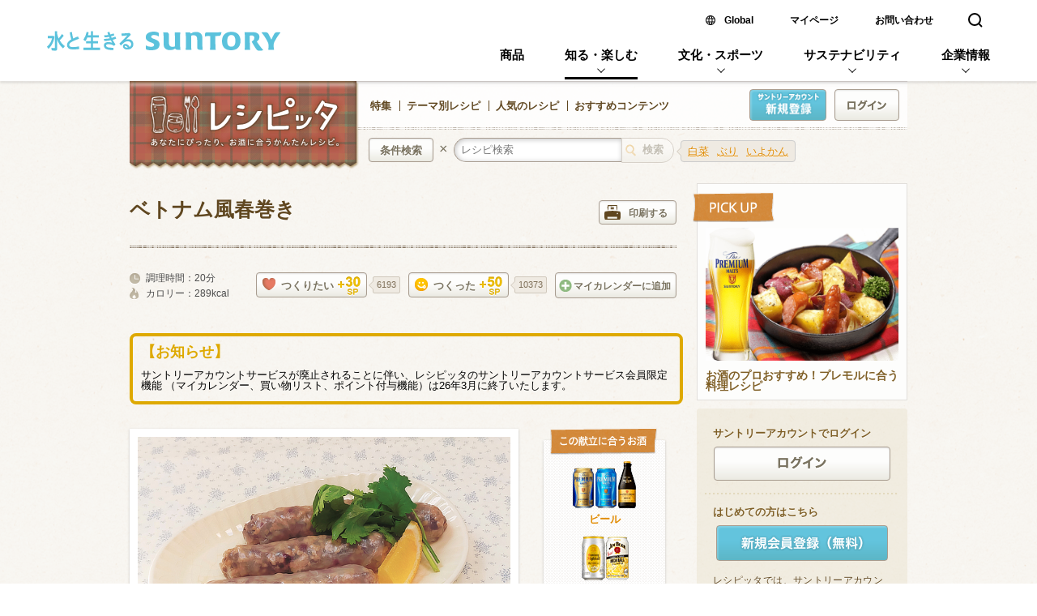

--- FILE ---
content_type: text/html;charset=Windows-31J
request_url: https://recipe.suntory.co.jp/recipe/007472
body_size: 11052
content:
<!DOCTYPE html>
<html lang="ja" xmlns:og="https://ogp.me/ns#" xmlns:fb="https://www.facebook.com/2008/fbml">
<head>
<meta charset="shift_jis">
<title>ベトナム風春巻き | サントリー レシピッタ - あなたにぴったり、お酒に合うかんたんレシピ</title>
<meta http-equiv="Imagetoolbar" content="no">
<meta http-equiv="X-Ua-Compatible" content="IE=edge,chrome=1">
<meta name="title" content="ベトナム風春巻き | サントリー レシピッタ - あなたにぴったり、お酒に合うかんたんレシピ">
<meta name="keywords" content="レシピッタ,レシピ,献立,お酒,おつまみ,簡単,料理,お酒に合う,サントリー">
<meta name="description" content="ベトナム風春巻きのレシピです。">
<meta name="language" content="ja">
<meta name="robots" content="index">
<meta name="copyright" content="copyright: Suntory Holdings Limited">
<!-- Open Graph protocol metadata start-->
<meta property="og:image" content="https://recipe.suntory.co.jp/img/common/recipetta.png">
<meta property="og:title" content="ベトナム風春巻き | サントリー レシピッタ - あなたにぴったり、お酒に合うかんたんレシピ">
<meta property="og:description" content="ベトナム風春巻きのレシピです。">
<link rel="apple-touch-icon-precomposed" href="/img/common/apple-touch-icon-precomposed.png"/>
<link rel="shortcut icon" href="/img/common/favicon.ico" />
<link rel="canonical" href="https://recipe.suntory.co.jp/recipe/007472">
<link rel="alternate" media="only screen and (max-width: 767px)" href="https://recipe.suntory.co.jp/sp/recipe/007472">
<link rel="stylesheet" type="text/css" media="screen,print,tv" href="/suntory_gn_utf8.css">
<link rel="stylesheet" type="text/css" media="screen,print,tv" href="/suntory_default_utf8.css">
<link rel="stylesheet" type="text/css" media="screen,print,tv" href="/suntory_formstyle_utf8.css">
<link rel="stylesheet" type="text/css" media="screen,print,tv" href="/css/common/common.css?z=204">
<link rel="stylesheet" type="text/css" media="screen,print,tv" href="/css/recipe/common.css?z=204" />
<link rel="stylesheet" type="text/css" media="print" href="/css/recipe/print.css" />

<!--複製改変移植使用禁止--><script src="/sun_common/sun_navi/responsive/js/head.js" charset="UTF-8"></script><!--/複製改変移植使用禁止-->
<link href="/sun_common/contents_alias/special_msg/special_msg_for-ie.css" rel="stylesheet" media="screen">

</head>
<body class="visitor">
<a id="pc_to_mobile" title="https://recipe.suntory.co.jp/sp/recipe/007472"></a>

<script src="/sun_common/contents_alias/special_msg/special_msg_for-ie-sjis.js"></script>
<!--複製改変移植使用禁止--><div id="suntoryCommonHeader"><script src="/sun_common/sun_navi/responsive/js/header.js" charset="UTF-8"></script></div><!--/複製改変移植使用禁止-->

<div id="suntory_contents" class="">

<script type="text/javascript" src="/js/common/dbclick_check.js?z=204" charset="UTF-8"></script>
<header id="g_navi">
<h1><a href="/"><img src="/img/common/gnav/ti_01.png" width="285" height="110" alt="サントリー レシピッタ -あなたにぴったり、お酒に合うかんたんレシピ-"></a></h1>
<nav>
<ul class="text_menu">
<li><a href="/topics">特集</a></li>
<li><a href="/theme">テーマ別レシピ</a></li>
<li><a href="/ranking">人気のレシピ</a></li>
<li class="last-child"><a href="/recommend">おすすめコンテンツ</a></li>
</ul>
<ul class="btn_menu">
<li class="visitor btn_blue"><a href="JavaScript:go_salogin('https://ssl1.suntory.co.jp/member/call?returnurl=https://recipe.suntory.co.jp/callback&prompt=create&fromid=recipe')" class="bt_register_navi"><img src="/img/common/cmp/pc_head_btn_2022.png" width="80" height="33" alt="サントリーアカウント新規登録"></a></li>
<li class="last-child btn"><a href="JavaScript:go_salogin('https://ssl1.suntory.co.jp/member/call?returnurl=https://recipe.suntory.co.jp/callback&fromid=recipe');" class="bt_login_navi"><img src="/img/common/cmp/tx_03.png" width="48" height="15" alt="ログイン"><img src="/img/common/cmp/tx_03_on.png" class="on" width="48" height="15" alt="ログイン"></a></li>
</ul>
</nav>
</header>

<section class="g_search">
<form action="/search" method="get" accept-charset="UTF-8">
<section class="search_keyword">
<ul class="recommend_tags">
<li><a href="/search?word=%E7%99%BD%E8%8F%9C">白菜</a></li>
<li><a href="/search?word=%E3%81%B6%E3%82%8A">ぶり</a></li>
<li><a href="/search?word=%E3%81%84%E3%82%88%E3%81%8B%E3%82%93">いよかん</a></li>
</ul>
<a href="#" class="bt_match">条件検索</a>
<p>×</p>
<input type="text" name="word" placeholder="レシピ検索" value="">
<input type="submit" value="検索">
<ul class="input_history"></ul>
</section>

<aside class="search_options">
<section class="select_category">
<h2><img src="/img/search/index/ti_01.png" width="80" height="30" alt="ジャンル"></h2>
<table>
<tr>
</tr><tr>
<td style="width:18%;">
<input name="category[]" type="checkbox" id="cat1" class="checkbox" value="和食"><label for="cat1">和食</label></td>
<td style="width:32%;">
<input name="category[]" type="checkbox" id="cat2" class="checkbox" value="洋食"><label for="cat2">洋食</label></td>
<td style="width:30%;">
<input name="category[]" type="checkbox" id="cat3" class="checkbox" value="中華風"><label for="cat3">中華風</label></td>
<td style="width:20%;">
<input name="category[]" type="checkbox" id="cat4" class="checkbox" value="イタリアン"><label for="cat4">イタリアン</label></td>
</tr><tr>
<td style="width:18%;">
<input name="category[]" type="checkbox" id="cat5" class="checkbox" value="フレンチ"><label for="cat5">フレンチ</label></td>
<td style="width:32%;">
<input name="category[]" type="checkbox" id="cat6" class="checkbox" value="アジア・エスニック"><label for="cat6">アジア・エスニック</label></td>
<td style="width:30%;">
<input name="category[]" type="checkbox" id="cat7" class="checkbox" value="その他・創作料理"><label for="cat7">その他・創作料理</label></td>
<td style="width:20%;">
<input name="category[]" type="checkbox" id="cat8" class="checkbox" value="スイーツ"><label for="cat8">スイーツ</label></td>
</tr>
</table>
</section>
<section class="select_material">
<h2><img src="/img/search/index/ti_02.png" width="80" height="30" alt="食材"></h2>
<table>
<tr>
</tr><tr>
<td style="width:18%;">
<input name="material[]" type="checkbox" id="material1" class="checkbox" value="肉"><label for="material1">肉</label></td>
<td style="width:32%;">
<input name="material[]" type="checkbox" id="material2" class="checkbox" value="魚介類"><label for="material2">魚介類</label></td>
<td style="width:30%;">
<input name="material[]" type="checkbox" id="material3" class="checkbox" value="野菜・いも類"><label for="material3">野菜・いも類</label></td>
<td style="width:20%;">
<input name="material[]" type="checkbox" id="material4" class="checkbox" value="きのこ"><label for="material4">きのこ</label></td>
</tr><tr>
<td style="width:18%;">
<input name="material[]" type="checkbox" id="material5" class="checkbox" value="卵・乳製品"><label for="material5">卵・乳製品</label></td>
<td style="width:32%;">
<input name="material[]" type="checkbox" id="material6" class="checkbox" value="豆腐・豆類"><label for="material6">豆腐・豆類</label></td>
<td style="width:30%;">
<input name="material[]" type="checkbox" id="material7" class="checkbox" value="加工食品系"><label for="material7">加工食品系</label></td>
<td style="width:20%;">
<input name="material[]" type="checkbox" id="material8" class="checkbox" value="くだもの"><label for="material8">くだもの</label></td>
</tr><tr>
<td style="width:18%;">
<input name="material[]" type="checkbox" id="material9" class="checkbox" value="お米・麺類・穀物"><label for="material9">お米・麺類・穀物</label></td>
<td style="width:32%;">
<input name="material[]" type="checkbox" id="material10" class="checkbox" value="その他"><label for="material10">その他</label></td>
</tr>
</table>
</section>
<section class="select_alcohol">
<h2><img src="/img/search/index/ti_03.png" width="80" height="30" alt="お酒"></h2>
<table>
<tr>
</tr><tr>
<td style="width:18%;">
<input name="tag[]" type="checkbox" id="tag1" class="checkbox" value="ビール"><label for="tag1">ビール</label></td>
<td style="width:32%;">
<input name="tag[]" type="checkbox" id="tag2" class="checkbox" value="ハイボール（ウイスキー）"><label for="tag2">ハイボール（ウイスキー）</label></td>
<td style="width:30%;">
<input name="tag[]" type="checkbox" id="tag3" class="checkbox" value="ウイスキー・ブランデー"><label for="tag3">ウイスキー・ブランデー</label></td>
<td style="width:20%;">
<input name="tag[]" type="checkbox" id="tag4" class="checkbox" value="焼酎"><label for="tag4">焼酎</label></td>
</tr><tr>
<td style="width:18%;">
<input name="tag[]" type="checkbox" id="tag5" class="checkbox" value="赤ワイン"><label for="tag5">赤ワイン</label></td>
<td style="width:32%;">
<input name="tag[]" type="checkbox" id="tag6" class="checkbox" value="白ワイン"><label for="tag6">白ワイン</label></td>
</tr>
</table>
</section>
<p class="btn"><a href="#" class="bt_research"><img src="/img/search/index/ic_01.png" width="18" height="20" alt="" class="icon">検索</a></p>
</aside>

</form>
</section><!-- /.g_search -->


<div id="wrapper">
<div id="main">
<aside class="g_bnr"></aside>

<!-- メイン画面 -->

<div itemscope itemtype="https://schema.org/Recipe">

<section class="recipe" id="cover">
<p class="for_print"><img src="/img/common/ti_01.png" width="162" height="43"></p>
<h1 class="pageTitle" itemprop="name">ベトナム風春巻き</h1>
<p class="btn"><a href="#" class="bt_print"><img src="/img/common/cmp/bt_04.png" class="icon" width="20" height="18" alt="">印刷する</a></p>
<div id="cover_list">
<ul class="li_icon">
<li class="icon_time">調理時間：<span itemprop="cookTime" content="PT20分M">20分</span></li>
<li class="icon_cal" itemprop="nutrition" itemscope itemtype="https://schema.org/NutritionInformation">カロリー：<span itemprop="calories">289kcal</span></li>
</ul>
<ul class="actions">
<li><p class="btn"><a href="#" class="bt_fav"><img src="/img/common/cmp/bt_09.png" width="18" height="15" alt="" class="icon"><img src="/img/common/cmp/bt_15.png" width="16" height="17" alt="" class="icon current">つくりたい<img src="/img/common/cmp/bt_10.png" width="28" height="24" alt="" class="pt"><img src="/img/common/cmp/bt_10_off.png" width="28" height="24" alt="" class="pt off"><img src="/img/common/cmp/bt_14.png" width="18" height="20" alt="" class="icon_last current"></a></p><!--
-->
<span class="count">
<!--
0
-->
6193
</span><!--
--><aside class="balloon"><div class="balloon_body">
<h1><a href="/mylist/favorite">つくりたいリスト</a>に<br />追加しました</h1>
<p><img src="/img/recipe/index/im_01.png" width="141" height="117" alt=""></p>
</div></aside>
<aside class="balloon"><div class="balloon_body">
<h1><a href="/mylist/favorite">つくりたいリスト</a>から<br />削除しました</h1>
</div></aside></li>

<li class="nth-child2"><p class="btn"><a href="#" class="bt_done"><img src="/img/common/cmp/bt_11.png" width="16" height="16" alt="" class="icon">つくった<img src="/img/common/cmp/bt_12.png" width="28" height="24" alt="" class="pt"><img src="/img/common/cmp/bt_12_off.png" width="28" height="24" alt="" class="pt off"></a></p>
<span class="count">
<!--
0
-->
10373
</span>
<aside class="balloon"><div class="balloon_body">
<h1><a href="/calendar">マイカレンダー</a>に<br />追加しました</h1>
<p><img src="/img/recipe/index/im_02.png" width="141" height="117" alt=""></p>
</div></aside></li>

<li class="last-child"><p class="btn"><a href="#" class="bt_add_icon bt_add_cal"><img src="/img/common/cmp/bt_02.png" class="icon" width="16" height="15" alt="">マイカレンダーに追加</a></p>
<aside class="balloon"><div class="balloon_body">
<h1><a href="/calendar">マイカレンダー</a>に<br />追加しました</h1>
</div></aside></li>

</ul>
</div>

<div id="cover_main">
<div id="parts_info">
<div id="parts_info_inner">
<div class="parts_info_hd">
<font color="#DEA900" size="4px"><b>【お知らせ】</b></font>
<br><br>
サントリーアカウントサービスが廃止されることに伴い、レシピッタのサントリーアカウントサービス会員限定機能
（マイカレンダー、買い物リスト、ポイント付与機能）は26年3月に終了いたします。
</div>
</div>
</div>
<p class="thumb for_print"><img src="/data/rimg/pikup_20210906_2.jpg" width="241" height="157" alt="" /></p>
<p class="thumb"><img width="460" height="307" src="/data/rimg/pikup_20210906_2.jpg" alt="ベトナム風春巻き" itemprop="image" /></p>
<section class="match_to_drink">
<h1><img src="/img/recipe/index/tx_01.png" width="132" height="33" alt=""></h1>
<dl>
<dd><a href="https://www.suntory.co.jp/beer/?fromid=recipe" class="external"><img src="/data/img/index/im_01.png" width="90" height="60" alt=""></a></dd>
<dt><a href="https://www.suntory.co.jp/beer/?fromid=recipe" class="external">ビール</a></dt>
</dl>
<dl>
<dd><a href="https://www.suntory.co.jp/whisky/?fromid=recipe" class="external"><img src="/data/img/index/im_02.png" width="90" height="60" alt=""></a></dd>
<dt><a href="https://www.suntory.co.jp/whisky/?fromid=recipe" class="external">ハイボール（ウイスキー）</a></dt>
</dl>
</section>
</div>
</section>


<aside id="tag_list">
<ul class="tag_group">
<!--

<li><a href="/search?tag%5B%5D=ビール">ビール</a></li>
<li><a href="/search?tag%5B%5D=ハイボール（ウイスキー）">ハイボール（ウイスキー）</a></li>
<li><a href="/search?word=豚肉">豚肉</a></li>
<li><a href="/search?word=玉ねぎ">玉ねぎ</a></li>
<li><a href="/search?word=ひき肉">ひき肉</a></li>
<li><a href="/search?word=片栗粉">片栗粉</a></li>
<li><a href="/search?word=ナンプラー">ナンプラー</a></li>

-->
<li><a href="/search?word=%E8%B1%9A%E8%82%89">豚肉</a></li>
<li><a href="/search?word=%E7%8E%89%E3%81%AD%E3%81%8E">玉ねぎ</a></li>
<li><a href="/search?word=%E3%81%B2%E3%81%8D%E8%82%89">ひき肉</a></li>
<li><a href="/search?word=%E7%89%87%E6%A0%97%E7%B2%89">片栗粉</a></li>
<li><a href="/search?word=%E3%83%8A%E3%83%B3%E3%83%97%E3%83%A9%E3%83%BC">ナンプラー</a></li>
<li><a href="/search?tag%5B%5D=%E3%83%93%E3%83%BC%E3%83%AB">ビール</a></li>
<li><a href="/search?tag%5B%5D=%E3%83%8F%E3%82%A4%E3%83%9C%E3%83%BC%E3%83%AB%EF%BC%88%E3%82%A6%E3%82%A4%E3%82%B9%E3%82%AD%E3%83%BC%EF%BC%89">ハイボール（ウイスキー）</a></li>
<li><a href="/search?category%5B%5D=%E3%82%A2%E3%82%B8%E3%82%A2%E3%83%BB%E3%82%A8%E3%82%B9%E3%83%8B%E3%83%83%E3%82%AF">アジア・エスニック</a></li>
</ul>
</aside>

<div id="recipeCol">
<section id="materials">
<h1 class="heading iconTtl"><img src="/img/recipe/index/ic_01.png" width="36" height="28" alt="" class="icon">材料<span itemprop="recipeYield">
(2人分)
</span></h1>
<p class="btn"><a href="#" class="bt_add_icon bt_add_memo"><img src="/img/common/cmp/bt_02.png" class="icon" width="16" height="15" alt="">買い物メモに追加</a></p>
<aside class="balloon"><div class="balloon_body">
<h1><a href="/memo">買い物メモ</a>に追加しました</h1>
</div></aside>
<ul>
<li itemprop="ingredients"><span class="name">豚ひき肉</span><span class="volume">100ｇ</span></li>
<li itemprop="ingredients"><span class="name">紫玉ねぎ</span><span class="volume">1/2個</span></li>
<li itemprop="ingredients"><span class="name">サラダ油</span><span class="volume">小さじ1</span></li>
<li itemprop="ingredients"><span class="name">【A】</span><span class="volume"></span></li>
<li itemprop="ingredients"><span class="name">ナンプラー</span><span class="volume">大さじ1</span></li>
<li itemprop="ingredients"><span class="name">砂糖</span><span class="volume">小さじ1/2</span></li>
<li itemprop="ingredients"><span class="name">酒</span><span class="volume">大さじ1/2</span></li>
<li itemprop="ingredients"><span class="name">　</span><span class="volume">　</span></li>
<li itemprop="ingredients"><span class="name">水溶き片栗粉</span><span class="volume">適量</span></li>
<li itemprop="ingredients"><span class="name">ライスペーパー</span><span class="volume">4枚</span></li>
</ul>
</section>

<section id="making_steps">
<h1 class="heading iconTtl"><img src="/img/recipe/index/ic_02.png" width="38" height="27" alt="" class="icon">作り方</h1>
<ol>
<li itemprop="recipeInstructions">
<dl>
<dt><img src="/img/recipe/index/num_
01.png" width="22" height="20" alt=""></dt>
<dd>紫玉ねぎはみじん切りにする。</dd>
</dl>
</li>
<li itemprop="recipeInstructions">
<dl>
<dt><img src="/img/recipe/index/num_
02.png" width="22" height="20" alt=""></dt>
<dd>フライパンにサラダ油を熱し、豚ひき肉を炒める。豚肉に火が通ったら、１）の紫玉ねぎを加えてさらに炒める。</dd>
</dl>
</li>
<li itemprop="recipeInstructions">
<dl>
<dt><img src="/img/recipe/index/num_
03.png" width="22" height="20" alt=""></dt>
<dd>紫玉ねぎがしんなりしたら、【Ａ】を加えて水溶き片栗粉でとろみをつける。</dd>
</dl>
</li>
<li itemprop="recipeInstructions">
<dl>
<dt><img src="/img/recipe/index/num_
04.png" width="22" height="20" alt=""></dt>
<dd>ライスペーパーはサッと水にくぐらせて広げ、３）の1/4量を手前に載せて、きつめに巻く。これを全部で4本作る。</dd>
</dl>
</li>
<li class="last-child" itemprop="recipeInstructions">
<dl>
<dt><img src="/img/recipe/index/num_
05.png" width="22" height="20" alt=""></dt>
<dd>蒸気の上がった蒸し器で7～8分蒸す。</dd>
</dl>
</li>
</ol>

<aside class="advice">
<h2><img src="/img/recipe/index/ti_02.png" width="92" height="26" alt="ワンポイント" /></h2>
<p itemprop="description">油をほとんど使わないヘルシーな蒸し料理です。蒸し生春巻きはそのまま食べてもいいですが、好みでナンプラーやスイートチリソースを添えてもいいでしょう。</p>
</aside>

<aside class="name">レシピ提供：<span itemprop="author">坊垣茜</span></aside>
</section>
</div>

<div id="logo_copyright" class="for_print">
<p id="logo"><img src="/img/common/tx_01.png" width="144" height="32"></p>
<p id="copyright">COPYRIGHT &copy; 2013 SUNTORY HOLDINGS LIMITED. ALL RIGHTS RESERVED.</p>
</div>

<!-- /itemscope --></div>

<section id="recommendCol" class="twoCol">
<h1 class="heading iconTtl"><img src="/img/recipe/index/ic_03.png" width="43" height="34" alt="" class="icon">おすすめのレシピ</h1>
<article class="recipe column" data-id="008074" data-time="">
<p class="thumb"><a href="/recipe/008074"><img src="/data/rimg/pickup_20250825_2_180.jpg" alt="" width="98" height="65"></a></p>
<p class="icon"><img src="/img/common/ic_01.png" width="30" height="31" alt=""></p>
<section>
<h1><a href="/recipe/008074">新しょうがのチヂミ風</a></h1>
<p>
新しょうが 
青ねぎ 
豚こま切れ肉 
天ぷら粉 
水 
【A】 
ごま油 
鶏がらスープの素 
しょうゆ 
　 
ごま油 
　 
※約6枚分の分量です。 
</p>
</section>
<ul class="li_icon">
<li class="icon_time">15分</li>
<li class="icon_cal">565kcal</li>
<!--
-->
<li class="icon_fav">1776</li>
<li class="icon_done">4604</li>
</ul>
</article>
<article class="recipe column even" data-id="008057" data-time="">
<p class="thumb"><a href="/recipe/008057"><img src="/data/rimg/pickup_20250722_2_2_180.jpg" alt="" width="98" height="65"></a></p>
<p class="icon"><img src="/img/common/ic_01.png" width="30" height="31" alt=""></p>
<section>
<h1><a href="/recipe/008057">グリーンカレーそうめん</a></h1>
<p>
鶏挽き肉 
なす 
赤パプリカ 
ピーマン 
しめじ 
油 
グリーンカレーペースト 
ココナッツミルク 
水 
砂糖 
ナンプラー 
そうめん 
バジル 
</p>
</section>
<ul class="li_icon">
<li class="icon_time">20分</li>
<li class="icon_cal">729kcal</li>
<!--
-->
<li class="icon_fav">3173</li>
<li class="icon_done">6762</li>
</ul>
</article>
<article class="recipe column" data-id="008042" data-time="">
<p class="thumb"><a href="/recipe/008042"><img src="/data/rimg/pickup_20250609_1_180.jpg" alt="" width="98" height="65"></a></p>
<p class="icon"><img src="/img/common/ic_01.png" width="30" height="31" alt=""></p>
<section>
<h1><a href="/recipe/008042">ラム肉の串焼き</a></h1>
<p>
ラム切り落とし肉 
【A】 
しょうゆ 
酒 
おろしニンニク 
クミンパウダー 
ガラムマサラ 
　 
油 
　 
※作りやすい分量です。 
</p>
</section>
<ul class="li_icon">
<li class="icon_time">20分</li>
<li class="icon_cal">315kcal</li>
<!--
-->
<li class="icon_fav">3261</li>
<li class="icon_done">6525</li>
</ul>
</article>
<article class="recipe column even" data-id="007985" data-time="">
<p class="thumb"><a href="/recipe/007985"><img src="/data/rimg/pickup_20250203_3_180.jpg" alt="" width="98" height="65"></a></p>
<p class="icon"><img src="/img/common/ic_01.png" width="30" height="31" alt=""></p>
<section>
<h1><a href="/recipe/007985">豚肉とキャベツのスパイス炒め</a></h1>
<p>
豚バラ肉 
キャベツ 
サラダ油 
クミンシード 
コリアンダーパウダー 
しょうゆ 
塩 
こしょう 
</p>
</section>
<ul class="li_icon">
<li class="icon_time">15分</li>
<li class="icon_cal">324kcal</li>
<!--
-->
<li class="icon_fav">5505</li>
<li class="icon_done">12412</li>
</ul>
</article>
<article class="recipe column" data-id="007932" data-time="">
<p class="thumb"><a href="/recipe/007932"><img src="/data/rimg/pickup_20240924_1_180.jpg" alt="" width="98" height="65"></a></p>
<p class="icon"><img src="/img/common/ic_01.png" width="30" height="31" alt=""></p>
<section>
<h1><a href="/recipe/007932">ひいかのナンプラー炒め</a></h1>
<p>
ひいか 
ニンニク 
しょうが 
パクチー 
サラダ油 
ナンプラー 
砂糖 
</p>
</section>
<ul class="li_icon">
<li class="icon_time">25分</li>
<li class="icon_cal">125kcal</li>
<!--
-->
<li class="icon_fav">6384</li>
<li class="icon_done">12570</li>
</ul>
</article>
<article class="recipe column even" data-id="007907" data-time="">
<p class="thumb"><a href="/recipe/007907"><img src="/data/rimg/pickup_20240805_1_180.jpg" alt="" width="98" height="65"></a></p>
<p class="icon"><img src="/img/common/ic_01.png" width="30" height="31" alt=""></p>
<section>
<h1><a href="/recipe/007907">ポッサム</a></h1>
<p>
豚バラ肉(ブロック) 
しょうが 
ニンニク 
長ねぎ(青い部分) 
塩 
酒 
【A】 
味噌 
コチュジャン 
はちみつ 
ごま油 
酢 
白ごま 
　 
サニーレタス 
大葉 
えごまの葉 
白菜キムチ 
　 
※作りやすい分量です。 
</p>
</section>
<ul class="li_icon">
<li class="icon_time">30分</li>
<li class="icon_cal">374kcal</li>
<!--
-->
<li class="icon_fav">8532</li>
<li class="icon_done">14642</li>
</ul>
</article>

<div id="add_to_done" class="dialog">
<article>
<a class="bt_close" href="#"><img src="/img/common/cmp/bt_17.png" alt="" width="34" height="34"></a>
<section>
<h1>つくった日を選択</h1>
<p>つくった日を選択し、「保存」を押してください。</p>
<section class="page_navBox">
<h1><em class="year">2013</em>年<em class="month">3</em>月</h1>
<nav class="page_nav">
<ul>
<li class="btn_back"><a href="#"><img src="/img/common/nav/bt_01.png" width="27" height="29" alt=""></a></li>
<li class="btn_next"><a href="#"><img src="/img/common/nav/bt_02.png" width="27" height="29" alt=""></a></li>
</ul>
</nav>
</section>
<div class="monthly">
<ul class="week">
<li>Mon</li>
<li>Tue</li>
<li>Wed</li>
<li>Thu</li>
<li>Fri</li>
<li>Sat</li>
<li>Sun</li>
</ul>
<ul class="first"></ul>
<ul></ul>
<ul></ul>
<ul></ul>
<ul></ul>
<ul class="last-child"></ul>
</div>
<p class="btn"><a href="#" class="bt_appeal bt_action">保存</a></p>
</section>
</article>
</div>

<div id="add_to_cal" class="dialog">
<article>
<a class="bt_close" href="#"><img src="/img/common/cmp/bt_17.png" alt="" width="34" height="34"></a>
<section>
<h1>マイカレンダーに追加</h1>
<p>レシピを追加したい日を選択し、「保存」を押してください。</p>
<section class="page_navBox">
<h1><em class="year">2013</em>年<em class="month">3</em>月</h1>
<nav class="page_nav">
<ul>
<li class="btn_back"><a href="#"><img src="/img/common/nav/bt_01.png" width="27" height="29" alt=""></a></li>
<li class="btn_next"><a href="#"><img src="/img/common/nav/bt_02.png" width="27" height="29" alt=""></a></li>
</ul>
</nav>
</section>
<div class="monthly">
<ul class="week">
<li>Mon</li>
<li>Tue</li>
<li>Wed</li>
<li>Thu</li>
<li>Fri</li>
<li>Sat</li>
<li>Sun</li>
</ul>
<ul class="first"></ul>
<ul></ul>
<ul></ul>
<ul></ul>
<ul></ul>
<ul class="last-child"></ul>
</div>
<p class="btn"><a href="#" class="bt_appeal bt_action">保存</a></p>
</section>
</article>
</div>

<div id="add_to_memo" class="dialog">
<article>
<a class="bt_close" href="#"><img src="/img/common/cmp/bt_17.png" alt="" width="34" height="34"></a>
<section>
<h1>買い物メモに追加</h1>
<p>追加したい食材を選択し、「追加」を押してください。</p>
<h2>ベトナム風春巻き</h2>
<ul class="materials">
<li><input type="checkbox" id="item0" class="checkbox"><label for="item0" data-id="1" data-name="豚ひき肉">豚ひき肉<span class="volume">100ｇ</span></label></li>
<li><input type="checkbox" id="item1" class="checkbox"><label for="item1" data-id="2" data-name="紫玉ねぎ">紫玉ねぎ<span class="volume">1/2個</span></label></li>
<li><input type="checkbox" id="item2" class="checkbox"><label for="item2" data-id="3" data-name="サラダ油">サラダ油<span class="volume">小さじ1</span></label></li>
<li><input type="checkbox" id="item3" class="checkbox"><label for="item3" data-id="4" data-name="【A】">【A】<span class="volume"></span></label></li>
<li><input type="checkbox" id="item4" class="checkbox"><label for="item4" data-id="5" data-name="ナンプラー">ナンプラー<span class="volume">大さじ1</span></label></li>
<li><input type="checkbox" id="item5" class="checkbox"><label for="item5" data-id="6" data-name="砂糖">砂糖<span class="volume">小さじ1/2</span></label></li>
<li><input type="checkbox" id="item6" class="checkbox"><label for="item6" data-id="7" data-name="酒">酒<span class="volume">大さじ1/2</span></label></li>
<li><input type="checkbox" id="item7" class="checkbox"><label for="item7" data-id="8" data-name="　">　<span class="volume">　</span></label></li>
<li><input type="checkbox" id="item8" class="checkbox"><label for="item8" data-id="9" data-name="水溶き片栗粉">水溶き片栗粉<span class="volume">適量</span></label></li>
<li><input type="checkbox" id="item9" class="checkbox"><label for="item9" data-id="10" data-name="ライスペーパー">ライスペーパー<span class="volume">4枚</span></label></li>
</ul>
<p class="btn"><a href="#" class="bt_appeal bt_action disabled">追加</a></p>
</section>
</article>
</div>
<input type="hidden" name="flg" value="0">
<div id="mail_to" class="dialog">
<article>
<a class="bt_close" href="#"><img src="/img/common/cmp/bt_17.png" alt="" width="34" height="34"></a>
<section>
<h1>メールで送る</h1>
<p>下記のテキストを選択しコピーしてから、お使いのメールソフトの本文エリアに貼り付けて送信ください。</p>
<p><textarea class="mail_body"></textarea></p>
<p class="btn"><a href="#" class="bt_appeal bt_action">クリップボードにコピー</a></p>
</section>
</article>
</div>

</div>
<div id="side">
<aside id="pickup_box" class="side_box">
<p class="pickup"><img src="/img/common/side/tx_01.png" width="101" height="37" alt=""></p>
<div class="bn"><a href="http://recipe.suntory.co.jp/search?word=%E3%83%97%E3%83%AD%E3%81%8C%E3%81%8A%E3%81%99%E3%81%99%E3%82%81%EF%BC%81%E3%80%8C%E3%83%97%E3%83%AC%E3%83%A2%E3%83%AB%E3%80%8D%E3%81%AB%E5%90%88%E3%81%86%E3%83%AC%E3%82%B7%E3%83%94" class="external"><img src="/data/rimg/premium_recipe.png" width="240" height="164" alt=""></a></div>
<h1><a href="http://recipe.suntory.co.jp/search?word=%E3%83%97%E3%83%AD%E3%81%8C%E3%81%8A%E3%81%99%E3%81%99%E3%82%81%EF%BC%81%E3%80%8C%E3%83%97%E3%83%AC%E3%83%A2%E3%83%AB%E3%80%8D%E3%81%AB%E5%90%88%E3%81%86%E3%83%AC%E3%82%B7%E3%83%94">お酒のプロおすすめ！プレモルに合う料理レシピ</a></h1>
</aside>

<aside id="login_box" class="side_box">
<div>
<h1>サントリーアカウントでログイン</h1>
<p class="btn"><a href="JavaScript:go_salogin('https://ssl1.suntory.co.jp/member/call?returnurl=https://recipe.suntory.co.jp/callback&fromid=recipe');" class="bt_appeal"><img src="/img/common/cmp/tx_04.png" width="60" height="18" alt="ログイン"/><img src="/img/common/cmp/tx_04_on.png" class="on" width="60" height="18" alt="ログイン" /></a></p>
</div>
<div class="last-child">
<h1>はじめての方はこちら</h1>
<p class="btn_blue"><a href="JavaScript:go_salogin('https://ssl1.suntory.co.jp/member/call?returnurl=https://recipe.suntory.co.jp/callback&prompt=create&fromid=recipe');" class="bt_appeal"><img src="/img/common/cmp/tx_02.png" width="154" height="20" alt="新規会員登録（無料）" /></a></p>
<p class="explain">レシピッタでは、サントリーアカウントに新規登録いただくと、さまざまな便利機能をご利用いただくことができます。</p>
<p class="link_icon"><a href="/about">レシピッタとは？</a></p>
<p class="link_icon external"><a href="https://www.suntory.co.jp/guide/account/" class="external">サントリーアカウントとは？</a></p>
</div>
</aside>

<aside id="daily_recipe_box" class="side_box">
<nav class="page_nav">
<ul>
<li class="btn_back">
<a href="/calendar">
<img src="/img/common/nav/bt_01.png" width="27" height="29" alt="" class="out">
<img src="/img/common/nav/bt_01_hover.png" width="27" height="29" alt="" class="hover">
</a>
</li>
<li class="btn_next">
<a href="/calendar">
<img src="/img/common/nav/bt_02.png" width="27" height="29" alt="" class="out">
<img src="/img/common/nav/bt_02_hover.png" width="27" height="29" alt="" class="hover">
</a>
</li>
</ul>
</nav>
<article class="daily_recipe">
<h1><span class="current">
1月17日（土）
</span>に登録されたレシピ</h1>
<div class="outer no_recipe">
<p><img src="/img/common/side/im_02.png" width="24" height="46" alt=""></p>
<p>まだレシピが登録されていません。</p>
</div>
</article>
<p class="link_icon"><a href="/calendar">マイカレンダーへ</a></p>
</aside>

<aside id="bn_present_box" class="side_box">
<div class="bn">
<div id='div-gpt-ad-1440504832968-0' style='height:220px; width:220px;'>
    <script src="https://ssl1.suntory.co.jp/sun_common/adserver/gpt_common.js"></script>
    <script type='text/javascript'>
        window._gptUtils.initSlot('/57299158/recipe_comon_220x220_r', [220, 220], 'div-gpt-ad-1440504832968-0', true, true);
    </script>
</div>
</div>
</aside>

<aside id="new_goods_box" class="side_box">
<h1>新商品</h1>
<nav class="page_nav">
<ul>
<li class="btn_back">
<a href="#">
<img src="/img/common/nav/bt_01.png" width="27" height="29" alt="" class="out">
<img src="/img/common/nav/bt_01_hover.png" width="27" height="29" alt="" class="hover">
</a>
</li>
<li class="btn_next">
<a href="#">
<img src="/img/common/nav/bt_02.png" width="27" height="29" alt="" class="out">
<img src="/img/common/nav/bt_02_hover.png" width="27" height="29" alt="" class="hover">
</a>
</li>
</ul>
</nav>
<div class="slide_box">
<div class="slide">
<div class="goods current">
<p class="icon"><img src="/img/common/side/ic_06.png" width="27" height="27"></p>
<div class="img"><a href="https://products.suntory.co.jp/d/4901777437654" class="external"><img src="https://www.suntory.co.jp/products/pimg/NA1WKA_R1_20251113.jpg" height="90" alt=""></a></div>
<p class="goods_name"><a href="https://products.suntory.co.jp/d/4901777437654" class="external">からだを想うのんある酒場 ワインスパークリング〈赤〉ノンアルコール（機能性表示食品）350ml缶</a></p>
<p class="caption">2026年3月24日新発売</p>
</div>
<div class="goods">
<p class="icon"><img src="/img/common/side/ic_06.png" width="27" height="27"></p>
<div class="img"><a href="https://products.suntory.co.jp/d/4901777445659" class="external"><img src="https://www.suntory.co.jp/products/pimg/TCHEA_R1_20251217.jpg" height="90" alt=""></a></div>
<p class="goods_name"><a href="https://products.suntory.co.jp/d/4901777445659" class="external">東京クラフト〈ヘレス〉350ml缶</a></p>
<p class="caption">2026年3月17日新発売</p>
</div>
<div class="goods">
<p class="icon"><img src="/img/common/side/ic_06.png" width="27" height="27"></p>
<div class="img"><a href="https://products.suntory.co.jp/d/4901777445697" class="external"><img src="https://www.suntory.co.jp/products/pimg/T6KP_R1_20260108.jpg" height="90" alt=""></a></div>
<p class="goods_name"><a href="https://products.suntory.co.jp/d/4901777445697" class="external">くだものトリス缶〈ももハイボール〉350ml缶</a></p>
<p class="caption">2026年3月10日新発売</p>
</div>
<div class="goods">
<p class="icon"><img src="/img/common/side/ic_06.png" width="27" height="27"></p>
<div class="img"><a href="https://products.suntory.co.jp/d/4901777442870" class="external"><img src="https://www.suntory.co.jp/products/pimg/FKALF_R1_20251212.jpg" height="90" alt=""></a></div>
<p class="goods_name"><a href="https://products.suntory.co.jp/d/4901777442870" class="external">－196〈ラ・フランス〉350ml缶</a></p>
<p class="caption">2026年3月3日新発売</p>
</div>
<div class="goods">
<p class="icon"><img src="/img/common/side/ic_06.png" width="27" height="27"></p>
<div class="img"><a href="https://products.suntory.co.jp/d/4901777444935" class="external"><img src="https://www.suntory.co.jp/products/pimg/YTHHC_R1_20251208.jpg" height="90" alt=""></a></div>
<p class="goods_name"><a href="https://products.suntory.co.jp/d/4901777444935" class="external">ティーチャーズ ハイボール 350ml缶</a></p>
<p class="caption">2026年3月3日新発売</p>
</div>
<div class="goods">
<p class="icon"><img src="/img/common/side/ic_06.png" width="27" height="27"></p>
<div class="img"><a href="https://products.suntory.co.jp/d/4901777446625" class="external"><img src="https://www.suntory.co.jp/products/pimg/NASUM_R1_20251119.jpg" height="90" alt=""></a></div>
<p class="goods_name"><a href="https://products.suntory.co.jp/d/4901777446625" class="external">のんある酒場 梅酒ソーダ ノンアルコール 350ml缶</a></p>
<p class="caption">2026年2月24日新発売</p>
</div>
<div class="goods">
<p class="icon"><img src="/img/common/side/ic_06.png" width="27" height="27"></p>
<div class="img"><a href="https://products.suntory.co.jp/d/4901777446595" class="external"><img src="https://www.suntory.co.jp/products/pimg/NASP_R1_20251119.jpg" height="90" alt=""></a></div>
<p class="goods_name"><a href="https://products.suntory.co.jp/d/4901777446595" class="external">のんある酒場 プレーン酎ハイ ノンアルコール 350ml缶</a></p>
<p class="caption">2026年2月24日新発売</p>
</div>
<div class="goods">
<p class="icon"><img src="/img/common/side/ic_06.png" width="27" height="27"></p>
<div class="img"><a href="https://products.suntory.co.jp/d/4901777444034" class="external"><img src="https://www.suntory.co.jp/products/pimg/FRGPG_R1_20251111.jpg" height="90" alt=""></a></div>
<p class="goods_name"><a href="https://products.suntory.co.jp/d/4901777444034" class="external">－196無糖〈ピンクグレフル＆オレンジ〉ALC.7% 350ml缶</a></p>
<p class="caption">2026年2月24日新発売</p>
</div>
<div class="goods">
<p class="icon"><img src="/img/common/side/ic_06.png" width="27" height="27"></p>
<div class="img"><a href="https://products.suntory.co.jp/d/4901777428447" class="external"><img src="https://www.suntory.co.jp/products/pimg/FZ17S_R1_20251117.jpg" height="90" alt=""></a></div>
<p class="goods_name"><a href="https://products.suntory.co.jp/d/4901777428447" class="external">春のいちごチューハイ 350ml缶</a></p>
<p class="caption">2026年2月17日新発売</p>
</div>
<div class="goods">
<p class="icon"><img src="/img/common/side/ic_06.png" width="27" height="27"></p>
<div class="img"><a href="https://products.suntory.co.jp/d/4901777410909" class="external"><img src="https://www.suntory.co.jp/products/pimg/FZ3SH_R1_20251117.jpg" height="90" alt=""></a></div>
<p class="goods_name"><a href="https://products.suntory.co.jp/d/4901777410909" class="external">春の白桃チューハイ 350ml缶</a></p>
<p class="caption">2026年2月17日新発売</p>
</div>
<div class="goods">
<p class="icon"><img src="/img/common/side/ic_06.png" width="27" height="27"></p>
<div class="img"><a href="https://products.suntory.co.jp/d/4901777446359" class="external"><img src="https://www.suntory.co.jp/products/pimg/RLSNG_R1_20251202.jpg" height="90" alt=""></a></div>
<p class="goods_name"><a href="https://products.suntory.co.jp/d/4901777446359" class="external">こだわり酒場のレモンサワー〈五段重ね〉350ml缶</a></p>
<p class="caption">2026年2月10日新発売</p>
</div>
<div class="goods">
<p class="icon"><img src="/img/common/side/ic_06.png" width="27" height="27"></p>
<div class="img"><a href="https://products.suntory.co.jp/d/4901777445208" class="external"><img src="https://www.suntory.co.jp/products/pimg/BTYS2_R1_20251202.jpg" height="90" alt=""></a></div>
<p class="goods_name"><a href="https://products.suntory.co.jp/d/4901777445208" class="external">サントリー梅酒〈山崎蒸溜所貯蔵梅酒〉リッチアンバー桜樽ブレンド 750ml瓶</a></p>
<p class="caption">2026年2月10日新発売</p>
</div>
<div class="goods">
<p class="icon"><img src="/img/common/side/ic_06.png" width="27" height="27"></p>
<div class="img"><a href="https://products.suntory.co.jp/d/4901777407756" class="external"><img src="https://www.suntory.co.jp/products/pimg/RH2CI_R1_20251120.jpg" height="90" alt=""></a></div>
<p class="goods_name"><a href="https://products.suntory.co.jp/d/4901777407756" class="external">ほろよい〈ストロベリー＆バニラ〉350ml缶</a></p>
<p class="caption">2026年2月3日新発売</p>
</div>
<div class="goods">
<p class="icon"><img src="/img/common/side/ic_06.png" width="27" height="27"></p>
<div class="img"><a href="https://products.suntory.co.jp/d/4901777442795" class="external"><img src="https://www.suntory.co.jp/products/pimg/FKARG_R1_20251212.jpg" height="90" alt=""></a></div>
<p class="goods_name"><a href="https://products.suntory.co.jp/d/4901777442795" class="external">－196〈ルビーグレープフルーツ〉350ml缶</a></p>
<p class="caption">2026年2月3日新発売</p>
</div>
<div class="goods">
<p class="icon"><img src="/img/common/side/ic_06.png" width="27" height="27"></p>
<div class="img"><a href="https://products.suntory.co.jp/d/4901777403819" class="external"><img src="https://www.suntory.co.jp/products/pimg/YJHBN_R1_20251112.jpg" height="90" alt=""></a></div>
<p class="goods_name"><a href="https://products.suntory.co.jp/d/4901777403819" class="external">ジムビーム〈レモネード〉350ml缶</a></p>
<p class="caption">2026年2月3日新発売</p>
</div>
<div class="goods">
<p class="icon"><img src="/img/common/side/ic_06.png" width="27" height="27"></p>
<div class="img"><a href="https://products.suntory.co.jp/d/4901777445017" class="external"><img src="https://www.suntory.co.jp/products/pimg/PSAE_R1_20251031.jpg" height="90" alt=""></a></div>
<p class="goods_name"><a href="https://products.suntory.co.jp/d/4901777445017" class="external">パーフェクトサントリービール〈アンバーエール〉350ml缶</a></p>
<p class="caption">2026年1月27日新発売</p>
</div>
<div class="goods">
<p class="icon"><img src="/img/common/side/ic_06.png" width="27" height="27"></p>
<div class="img"><a href="https://products.suntory.co.jp/d/4901777443846" class="external"><img src="https://www.suntory.co.jp/products/pimg/FRGPM_R1_20251010.jpg" height="90" alt=""></a></div>
<p class="goods_name"><a href="https://products.suntory.co.jp/d/4901777443846" class="external">－196無糖〈パイナップル＆マンゴー〉ALC.7% 350ml缶</a></p>
<p class="caption">2026年1月27日新発売</p>
</div>
<div class="goods">
<p class="icon"><img src="/img/common/side/ic_06.png" width="27" height="27"></p>
<div class="img"><a href="https://products.suntory.co.jp/d/4901777331808" class="external"><img src="https://www.suntory.co.jp/products/pimg/BEEJ_R1_20251125.jpg" height="90" alt=""></a></div>
<p class="goods_name"><a href="https://products.suntory.co.jp/d/4901777331808" class="external">ザ・プレミアム・モルツ 〈ジャパニーズエール〉香るエール〈初仕込〉350ml缶</a></p>
<p class="caption">2026年1月20日新発売</p>
</div>
<div class="goods">
<p class="icon"><img src="/img/common/side/ic_06.png" width="27" height="27"></p>
<div class="img"><a href="https://products.suntory.co.jp/d/4901777315037" class="external"><img src="https://www.suntory.co.jp/products/pimg/BPEJ_R1_20251125.jpg" height="90" alt=""></a></div>
<p class="goods_name"><a href="https://products.suntory.co.jp/d/4901777315037" class="external">ザ・プレミアム・モルツ〈初仕込〉350ml缶</a></p>
<p class="caption">2026年1月20日新発売</p>
</div>
<div class="goods">
<p class="icon"><img src="/img/common/side/ic_06.png" width="27" height="27"></p>
<div class="img"><a href="https://products.suntory.co.jp/d/4901777409149" class="external"><img src="https://www.suntory.co.jp/products/pimg/RH3PM_R1_20251009.jpg" height="90" alt=""></a></div>
<p class="goods_name"><a href="https://products.suntory.co.jp/d/4901777409149" class="external">ほろよい〈白桃とみかん〉350ml缶</a></p>
<p class="caption">2026年1月6日新発売</p>
</div>
<div class="goods">
<p class="icon"><img src="/img/common/side/ic_06.png" width="27" height="27"></p>
<div class="img"><a href="https://products.suntory.co.jp/d/4901777443372" class="external"><img src="https://www.suntory.co.jp/products/pimg/SYAPH3_R1_20251110.jpg" height="90" alt=""></a></div>
<p class="goods_name"><a href="https://products.suntory.co.jp/d/4901777443372" class="external">プレミアムハイボール山崎〈芳醇な香りと奥深い余韻〉350ml缶</a></p>
<p class="caption">2025年12月23日新発売</p>
</div>
</div><!--slide-->
</div><!--slide_box-->
<p class="btn"><a href="https://products.suntory.co.jp/new.html" class="bt_external external">他の新商品をみる<img src="/img/common/cmp/bt_18.png" width="12" height="11" alt=""></a></p>
</aside>

<section id="weekly_ranking_box" class="side_box">
<h1><a href="/ranking?formid=right">人気のレシピ</a></h1>
<dl class="top3">
<dt><img src="/img/common/side/ic_01.png" width="45" height="35" alt=""></dt>
<dd>
<article class="recipe" data-id="005960" data-time="">
<p class="thumb"><a href="/recipe/005960"><img src="/data/rimg/pickup_20150223_1_180.jpg" alt="" width="60" height="40"></a></p>
<p class="icon"><img src="/img/common/ic_01.png" width="30" height="31" alt=""></p>
<section>
<h1><a href="/recipe/005960">白菜のクリーム煮</a></h1>
</section>
<ul class="li_icon">
<li class="icon_time">15分</li>
<li class="icon_cal">249kcal</li>
<li class="icon_fav">8933</li>
<li class="icon_done">9427</li>
</ul>
</article>

</dd>
</dl>
<dl class="top3">
<dt><img src="/img/common/side/ic_02.png" width="45" height="35" alt=""></dt>
<dd>
<article class="recipe" data-id="003110" data-time="">
<p class="thumb"><a href="/recipe/003110"><img src="/data/rimg/1009_pic01_180.jpg" alt="" width="60" height="40"></a></p>
<p class="icon"><img src="/img/common/ic_01.png" width="30" height="31" alt=""></p>
<section>
<h1><a href="/recipe/003110">土鍋de簡単！豚肉と白菜の重ね蒸し</a></h1>
</section>
<ul class="li_icon">
<li class="icon_time">20分</li>
<li class="icon_cal">350kcal</li>
<li class="icon_fav">11281</li>
<li class="icon_done">10534</li>
</ul>
</article>

</dd>
</dl>
<dl class="top3">
<dt><img src="/img/common/side/ic_03.png" width="45" height="35" alt=""></dt>
<dd>
<article class="recipe" data-id="006879" data-time="">
<p class="thumb"><a href="/recipe/006879"><img src="/data/rimg/pickup_20180129_2_180.jpg" alt="" width="60" height="40"></a></p>
<p class="icon"><img src="/img/common/ic_01.png" width="30" height="31" alt=""></p>
<section>
<h1><a href="/recipe/006879">れんこんと牛肉のキムチ炒め</a></h1>
</section>
<ul class="li_icon">
<li class="icon_time">15分</li>
<li class="icon_cal">357kcal</li>
<li class="icon_fav">24703</li>
<li class="icon_done">25787</li>
</ul>
</article>

</dd>
</dl>
<dl>
<dt><img src="/img/common/side/ic_04.png" width="26" height="26" alt=""></dt>
<dd>
<article class="recipe" data-id="007252" data-time="">
<p class="thumb"><a href="/recipe/007252"><img src="/data/rimg/pickup_20200316_1_180.jpg" alt="" width="60" height="40"></a></p>
<p class="icon"><img src="/img/common/ic_01.png" width="30" height="31" alt=""></p>
<section>
<h1><a href="/recipe/007252">ローストビーフの手まり寿司</a></h1>
</section>
<ul class="li_icon">
<li class="icon_time">15分</li>
<li class="icon_cal">428kcal</li>
<li class="icon_fav">9390</li>
<li class="icon_done">10066</li>
</ul>
</article>

</dd>
</dl>
<dl>
<dt><img src="/img/common/side/ic_05.png" width="26" height="26" alt=""></dt>
<dd>
<article class="recipe" data-id="005452" data-time="">
<p class="thumb"><a href="/recipe/005452"><img src="/data/rimg/1312_pic01_180.jpg" alt="" width="60" height="40"></a></p>
<p class="icon"><img src="/img/common/ic_01.png" width="30" height="31" alt=""></p>
<section>
<h1><a href="/recipe/005452">豚肉と白菜、大根のビール煮</a></h1>
</section>
<ul class="li_icon">
<li class="icon_time">30分</li>
<li class="icon_cal">422kcal</li>
<li class="icon_fav">16246</li>
<li class="icon_done">18199</li>
</ul>
</article>

</dd>
</dl>
<p class="term">集計期間：2026年1月11日～2026年1月17日</p>

<p class="link_icon"><a href="/ranking">もっと見る</a></p>
</section>

</div>


</div>


<div id="bottom">
<h1>おとくなキャンペーン</h1>
<div id="bottom_inner">
<dl>
<dd><a href="https://snscp.suntory.co.jp/apc/sscp/F2511GMC1TKHC/" class="external"><img src="https://www.suntory.co.jp/sun_common/campaign/img/48da276dcff00429981ef81dd7e6236a.jpg" width="180" height="150" alt="胡麻麦茶 "></a></dd>
<dt><a href="https://snscp.suntory.co.jp/apc/sscp/F2511GMC1TKHC/" class="external">【LINE限定】「胡麻麦茶」 飲もう胡麻麦茶！当てよう血圧対策！みんなで楽しく！ごまバスツアー！キャンペーン</a></dt>
</dl>
<dl>
<dd><a href="https://touch-suntory-line-mini-app.s3.ap-northeast-1.amazonaws.com/openCampaign.html?id=86174233-4419-4c15-bc95-f168f7f6cb08" class="external"><img src="https://www.suntory.co.jp/sun_common/campaign/img/2d220f6e0da6080c4eb8304ecd6a0b99.jpg" width="180" height="150" alt="サントリーソフトドリンク"></a></dd>
<dt><a href="https://touch-suntory-line-mini-app.s3.ap-northeast-1.amazonaws.com/openCampaign.html?id=86174233-4419-4c15-bc95-f168f7f6cb08" class="external">【LINE・サントリー自動販売機限定】TOUCH THE WORLD 世界を巡るスタンプラリーでドリンク1ケースを当てよう！キャンペーン</a></dt>
</dl>
<dl>
<dd><a href="https://196-receipt-chanceup.campaign.suntory.co.jp/" class="external"><img src="https://www.suntory.co.jp/sun_common/campaign/img/1111229546feb6053fa4b7adab12d9cb.png" width="180" height="150" alt="-196℃無糖"></a></dd>
<dt><a href="https://196-receipt-chanceup.campaign.suntory.co.jp/" class="external">【LINE限定】「-196℃」新！イチキューロクを飲んでえらべるPayが当たる！キャンペーン</a></dt>
</dl>
<dl>
<dd><a href="https://touch-suntory-line-mini-app.s3.ap-northeast-1.amazonaws.com/closedCampaign.html?id=459d1295-9795-4a86-9100-a3532e0f11bf" class="external"><img src="https://www.suntory.co.jp/sun_common/campaign/img/48a255c9e79903f869294b7110635ede.png" width="180" height="150" alt="サントリーソフトドリンク"></a></dd>
<dt><a href="https://touch-suntory-line-mini-app.s3.ap-northeast-1.amazonaws.com/closedCampaign.html?id=459d1295-9795-4a86-9100-a3532e0f11bf" class="external">【LINE・サントリー自動販売機限定】「ソニー・ピクチャーズ」コラボ オリジナルムービーTシャツ当たる！キャンペーン</a></dt>
</dl>
<dl class="last-child">
<dd><a href="https://taru.suntory.co.jp/html/page278.html" class="external"><img src="https://www.suntory.co.jp/sun_common/campaign/img/b39e1adcb911471c9682a31588fca40f.jpg" width="180" height="150" alt="サントリー樽ものがたり"></a></dd>
<dt><a href="https://taru.suntory.co.jp/html/page278.html" class="external">サントリー樽ものがたり オンラインショップ アンケートキャンペーン</a></dt>
</dl>
</div>
</div>


<footer id="g_footer">
<div id="sitemap">
<div class="sitemap_list first-child">
<ul class="title_list">
<li><a href="/about">レシピッタとは？</a></li>
</ul>
</div>
<div class="sitemap_list">
<dl>
<dt><a href="/topics">特集</a></dt>
<dd>
<ul>
<li><a href="/topics/001">編集部のいちおし特集</a></li>
<li><a href="/topics/002">ひとつの食材アレンジ特集</a></li>
</ul>
</dd>
</dl>
</div>
<div class="sitemap_list">
<ul class="title_list">
<li><a href="/theme">テーマ別レシピ</a></li>
<li><a href="/ranking">人気のレシピ</a></li>
<li><a href="/recommend">おすすめコンテンツ</a></li>
</ul>
</div>
<div class="sitemap_list">
<ul class="title_list">
<li><a href="JavaScript:go_salogin('https://ssl1.suntory.co.jp/member/call?returnurl=https://recipe.suntory.co.jp/callback&fromid=recipe');">ログイン</a></li>
<li><a href="JavaScript:go_salogin('https://ssl1.suntory.co.jp/member/call?returnurl=https://recipe.suntory.co.jp/callback&prompt=create&fromid=recipe');">新規会員登録</a></li>
</ul>
</div>
<div class="sitemap_list last-child">
<ul class="title_list">
<li><a href="https://www.suntory.co.jp/privacy/" class="external">プライバシーポリシー</a></li>
<li><a href="https://www.suntory.co.jp/guide/" class="external">ご利用にあたって</a></li>
</ul>
<ul class="title_list">
<li><a href="https://www.suntory.co.jp/guide/account/" class="external">サントリーアカウントとは？</a></li>
</ul>
</div>
<a href="#suntory_contents" class="pagetop">このページの先頭へ</a>
</div>
</footer>



<div id="error_dialog" class="dialog"></div>

<script type="text/template" id="tmpl-error_dialog">
<article>
<a class="bt_close" href="#"><img src="/sp/img/common/cmp/bt_02.png" alt="" height="36" width="36"></a>
<section>
<h1><%- title %></h1>
<p><%- description %></p>
<p class="btn"><a href="#" class="bt_back bt_action"><%- returnLabel %><img src="/sp/img/common/co/ic_13.png" width="8" height="10" alt="" class="icon"></a></p>
</section>
</article>
</script>

<script type="text/template" id="tmpl-banner">
<a href="<%- url %>"><% if (description) { %>
<p><%- description %></p>
<% } %><h2><%- title %></h2>
</a>
<nav><a href="#"><img src="/sp/img/common/cmp/bt_01.png" width="22" height="22" alt=""></a></nav>
</script>

<div id="underage_error" class="dialog">
<article>
<a class="bt_close" href="#"><img src="/img/common/cmp/bt_17.png" alt="" width="34" height="34" /></a>
<section>
<h1>20歳未満の方は会員機能をご利用できません。</h1>
<p>サントリーアカウントの会員としてご登録いただいている年齢が、20歳未満の場合、「レシピッタ」でのサントリーアカウント会員機能をご利用頂くことができません。何卒ご理解をお願い致します。</p>
<p>
<img src="/img/common/tx_02.png" width="442" height="40" alt="" />
</p>
</section>
</article>
</div>


<script id="banner_json" type="application/json"></script>

<!--複製改変移植使用禁止-->
<div id="suntoryCommonFooter"><script src="/sun_common/sun_navi/responsive/js/footer.js" charset="UTF-8"></script></div>
<!--/複製改変移植使用禁止-->
<!-- == Tag Manager Variables ========================== -->
<script>var __tagManagerPageCategory = 'Holdings';</script>
<!-- == /Tag Manager Variables ========================== -->
<!-- == Yahoo Tag Manager ============================== -->
<script type="text/javascript">
  (function () {
    var tagjs = document.createElement("script");
    var s = document.getElementsByTagName("script")[0];
    tagjs.async = true;
    tagjs.src = "//s.yjtag.jp/tag.js#site=N8ZK8Ew";
    s.parentNode.insertBefore(tagjs, s);
  }());
</script>
<noscript>
  <iframe src="//b.yjtag.jp/iframe?c=N8ZK8Ew" width="1" height="1" frameborder="0" scrolling="no" marginheight="0" marginwidth="0"></iframe>
</noscript>
<!-- == /Yahoo Tag Manager ============================== -->
<!-- == Google Tag Manager ============================== -->
<script>var dataLayer = [{pageCategory: __tagManagerPageCategory}];</script>
<noscript><iframe src="//www.googletagmanager.com/ns.html?id=GTM-TX8CMW"
height="0" width="0" style="display:none;visibility:hidden"></iframe></noscript>
<script>(function(w,d,s,l,i){w[l]=w[l]||[];w[l].push({'gtm.start':
new Date().getTime(),event:'gtm.js'});var f=d.getElementsByTagName(s)[0],
j=d.createElement(s),dl=l!='dataLayer'?'&l='+l:'';j.async=true;j.src=
'//www.googletagmanager.com/gtm.js?id='+i+dl;f.parentNode.insertBefore(j,f);
})(window,document,'script','dataLayer','GTM-TX8CMW');</script>
<!-- == /Google Tag Manager ============================== -->


<script id="query" type="text/variables">id=007472&userListDate=</script>
<script id="user_info" type="text/variables">
{"customerId":"","token":"","customerNme":" ","age":"","pref":"","sex":""}
</script>
<script type="text/javascript">var ageError=""</script>
<script type="text/javascript" src="/js/common/lib/jquery-3.6.0.min.js?z=204" charset="UTF-8"></script>
<script type="text/javascript" src="/common/js/pc_to_mobile.js?z=204" charset="UTF-8"></script>
<script type="text/javascript" src="/js/common/lib/jquery.cookie.js?z=204" charset="UTF-8"></script>
<script type="text/javascript" src="/js/common/lib/jquery.easing.min.js?z=204" charset="UTF-8"></script>
<script type="text/javascript" src="/js/common/lib/porthole.min.js?z=204" charset="UTF-8"></script>
<script type="text/javascript" src="/js/common/lib/underscore-min.js?z=204" charset="UTF-8"></script>
<script type="text/javascript" src="/js/common/lib/backbone-min.js?z=204" charset="UTF-8"></script>
<script type="text/javascript" src="/js/common/recipetta.common_v2.js?z=204&amp;v=1" charset="UTF-8"></script>
<script type="text/javascript" src="/js/common/recipetta_v2.js?z=204&amp;v=1" charset="UTF-8"></script>
<script type="text/javascript" src="/js/common/common.js?z=204&amp;v=1" charset="UTF-8"></script>
<script type="text/javascript" src="/js/recipe/index_v2.js?z=204" charset="UTF-8"></script>
<script type="text/javascript" src="/js/login/jquery.leanModal.min.js" charset="UTF-8"></script>
<script type="text/javascript">
var yattemid = "";
var client_id = "cid2104001";
var sub = "";

</script>
</body>
</html>


--- FILE ---
content_type: text/html;charset=UTF-8
request_url: https://apiproxy.ext.app-cloud.jp/apl/osva/v4/userRecipePost
body_size: 20
content:
{"response": {
    "customerId": "default",
    "errList": [],
    "id": "OSVA_008",
    "kaktkPoint": "0",
    "srvTime": "2026-01-17 08:48:52",
    "status": "ok"
}}


--- FILE ---
content_type: text/css
request_url: https://recipe.suntory.co.jp/suntory_gn_utf8.css
body_size: 3418
content:
@charset "utf-8";

/*INDEX
00.reset suntory_hd_include_201209 suntory_ft_include_201209
------------------------------
01.suntory_hd_include_cmn
02.cmn_hd_btn
03.cmn_hd_nav_sub
04.cmn_hd_nav
-----------
05.cmn_hd_form 08.cmn_ft_form
-----------
06.suntory_ft_include_cmn
07.cmn_ft_section01
09.cmn_ft_section02
10.cmn_ft_section03
------------------------------
#suntory_hd_include_sub
#suntory_ft_include_sub
#suntory_hd_include_sub.suntory_hd_sbf_sub
#suntory_ft_include_sub.suntory_ft_sbf_sub
==================================== */


/*00.reset
==================================== */
body{
margin:0;
padding:0;
}

img{
border:0;
}

html, body{
margin:0;
padding:0;
border:0;
}

#suntory_hd_include_201209 h1,#suntory_hd_include_201209 h2,#suntory_hd_include_201209 h3,#suntory_hd_include_201209 h4,#suntory_hd_include_201209 h5,#suntory_hd_include_201209 h6,#suntory_hd_include_201209 p,#suntory_hd_include_201209 br,#suntory_hd_include_201209 ul,#suntory_hd_include_201209 ol,#suntory_hd_include_201209 li,#suntory_hd_include_201209 dl,#suntory_hd_include_201209 dt,#suntory_hd_include_201209 dd,#suntory_hd_include_201209 from,#suntory_hd_include_201209 table,#suntory_hd_include_201209 th,#suntory_hd_include_201209 td,#suntory_hd_include_201209 input,#suntory_hd_include_201209 select,
#suntory_ft_include_201209 h1,#suntory_ft_include_201209 h2,#suntory_ft_include_201209 h3,#suntory_ft_include_201209 h4,#suntory_ft_include_201209 h5,#suntory_ft_include_201209 h6,#suntory_ft_include_201209 p,#suntory_ft_include_201209 br,#suntory_ft_include_201209 ul,#suntory_ft_include_201209 ol,#suntory_ft_include_201209 li,#suntory_ft_include_201209 dl,#suntory_ft_include_201209 dt,#suntory_ft_include_201209 dd,#suntory_ft_include_201209 from,#suntory_ft_include_201209 table,#suntory_ft_include_201209 th,#suntory_ft_include_201209 td,#suntory_ft_include_201209 input,#suntory_ft_include_201209 select{
margin:0;
padding:0;
border:0;
font-size:100%;
font:inherit;
vertical-align:baseline;
outline:none;
color:#000;
font-family:"ＭＳ Ｐゴシック", "MS PGothic","ヒラギノ角ゴ Pro W3", "Hiragino Kaku Gothic Pro", "メイリオ", Meiryo, Osaka, sans-serif;
}

#suntory_hd_include_201209 ol,
#suntory_hd_include_201209 ul,
#suntory_ft_include_201209 ol,
#suntory_ft_include_201209 ul {
list-style:none;
}
#suntory_hd_include_201209 table,
#suntory_ft_include_201209 table{
border-collapse:collapse;
border-spacing:0;
}

#suntory_hd_include_201209 #suntory_hd_include_cmn a,
#suntory_ft_include_201209 #suntory_ft_include_cmn a{
overflow:hidden;
outline:none;
}


/*01.#suntory_hd_include_cmn
==================================== */
#suntory_hd_include_cmn{
height:80px;
background:#fff url(common/img_201209/hd_bg.png) repeat-x 0 bottom;
text-align:center;
}

#suntory_hd_include_cmn:after{
display:block;
margin-top:0px;
height:0px;
content:"";
clear:both;
}

*+html #suntory_hd_include_cmn{
min-height:0%;
}

*html #suntory_hd_include_cmn{
height:0%;
overflow:visible;
}

#suntory_hd_include_cmn #suntoryCommonHeader{
margin:0 auto;
width:960px;
height:80px;
position:relative;
overflow:hidden;
}

#suntory_hd_include_cmn #cmn_hd_logo a{
width:163px;
height:23px;
background:url(common/img_201209/hd.png) no-repeat 0 -120px;
position:absolute;
top:13px;
left:21px;
display:block;
text-indent:-9999px;
}

#suntory_hd_include_cmn #to_contents a{
width:0px;
height:0px;
position:absolute;
top:0px;
left:0px;
display:block;
text-indent:-9999px;
}

/*02.cmn_hd_btn
------------------------------------------------------------ */
#suntory_hd_include_cmn #cmn_hd_btn{
margin:10px 179px 0 0;
height:26px;
overflow:hidden;
}
#suntory_hd_include_cmn #cmn_hd_btn{/zoom:1;}
#suntory_hd_include_cmn #cmn_hd_btn:after{content:''; display:block; clear:both;}

#suntory_hd_include_cmn #cmn_hd_btn li{
float:right;
}

#suntory_hd_include_cmn #cmn_hd_btn li a{
margin-left:8px;
display:block;
text-indent:-9999px;
height:26px;
}
#suntory_hd_include_cmn #cmn_hd_btn_cp a{
width:110px;
background:url(common/img_201209/hd.png) no-repeat 0 -68px;
}
#suntory_hd_include_cmn #cmn_hd_btn_customer a{
width:190px;
background:url(common/img_201209/hd.png) no-repeat -230px -68px;
}
#suntory_hd_include_cmn #cmn_hd_btn_customer_short a{
width:120px;
background:url(common/img_201209/hd.png) no-repeat -110px -68px;
}

/* hover */
#suntory_hd_include_cmn #cmn_hd_btn_cp a:hover{
background:url(common/img_201209/hd.png) no-repeat 0 -94px;
}
#suntory_hd_include_cmn #cmn_hd_btn_customer a:hover{
background:url(common/img_201209/hd.png) no-repeat -230px -94px;
}
#suntory_hd_include_cmn #cmn_hd_btn_customer_short a:hover{
background:url(common/img_201209/hd.png) no-repeat -110px  -94px;
}

/*03.cmn_hd_nav_sub
------------------------------------------------------------ */
#suntory_hd_include_cmn #cmn_hd_nav_sub li a{
display:block;
text-indent:-9999px;
height:26px;
position:absolute;
top:10px;
}

#suntory_hd_include_cmn #cmn_hd_nav_sub01 a{
width:52px;
background:url(common/img_201209/hd.png) no-repeat -420px -68px;
left:820px;
}
#suntory_hd_include_cmn #cmn_hd_nav_sub02 a{
width:71px;
background:url(common/img_201209/hd.png) no-repeat -472px -68px;
left:888px;
}

/* hover */
#suntory_hd_include_cmn #cmn_hd_nav_sub01 a:hover{
background:url(common/img_201209/hd.png) no-repeat -420px -94px;
}
#suntory_hd_include_cmn #cmn_hd_nav_sub02 a:hover{
background:url(common/img_201209/hd.png) no-repeat -472px -94px;
}


/*04.cmn_hd_nav
------------------------------------------------------------ */
#suntory_hd_include_cmn #cmn_hd_nav li a{
display:block;
text-indent:-9999px;
height:34px;
position:absolute;
top:46px;
}
#suntory_hd_include_cmn #cmn_hd_nav01 a{
width:90px;
background:url(common/img_201209/hd.png) no-repeat 0 0;
left:0px;
}
#suntory_hd_include_cmn #cmn_hd_nav02 a{
width:99px;
background:url(common/img_201209/hd.png) no-repeat -90px 0;
left:90px;
}
#suntory_hd_include_cmn #cmn_hd_nav03 a{
width:109px;
background:url(common/img_201209/hd.png) no-repeat -189px 0;
left:189px;
}
#suntory_hd_include_cmn #cmn_hd_nav04 a{
width:129px;
background:url(common/img_201209/hd.png) no-repeat -298px 0;
left:298px;
}
#suntory_hd_include_cmn #cmn_hd_nav05 a{
width:84px;
background:url(common/img_201209/hd.png) no-repeat -427px 0;
left:427px;
}
#suntory_hd_include_cmn #cmn_hd_nav06 a{
width:141px;
background:url(common/img_201209/hd.png) no-repeat -511px 0;
left:511px;
}
#suntory_hd_include_cmn #cmn_hd_nav07 a{
width:129px;
background:url(common/img_201209/hd.png) no-repeat -652px 0;
left:652px;
}

/* hover */
#suntory_hd_include_cmn #cmn_hd_nav01 a:hover{
background:url(common/img_201209/hd.png) no-repeat 0 -34px;
}
#suntory_hd_include_cmn #cmn_hd_nav02 a:hover{
background:url(common/img_201209/hd.png) no-repeat -90px -34px;
}
#suntory_hd_include_cmn #cmn_hd_nav03 a:hover{
background:url(common/img_201209/hd.png) no-repeat -189px -34px;
}
#suntory_hd_include_cmn #cmn_hd_nav04 a:hover{
background:url(common/img_201209/hd.png) no-repeat -298px -34px;
}
#suntory_hd_include_cmn #cmn_hd_nav05 a:hover{
background:url(common/img_201209/hd.png) no-repeat -427px -34px;
}
#suntory_hd_include_cmn #cmn_hd_nav06 a:hover{
background:url(common/img_201209/hd.png) no-repeat -511px -34px;
}
#suntory_hd_include_cmn #cmn_hd_nav07 a:hover{
background:url(common/img_201209/hd.png) no-repeat -652px -34px;
}

/* current */
#suntory_hd_include_cmn.suntory_hd01 #cmn_hd_nav01 a{
background:url(common/img_201209/hd.png) no-repeat 0 -34px;
}
#suntory_hd_include_cmn.suntory_hd02 #cmn_hd_nav02 a{
background:url(common/img_201209/hd.png) no-repeat -90px -34px;
}
#suntory_hd_include_cmn.suntory_hd03 #cmn_hd_nav03 a{
background:url(common/img_201209/hd.png) no-repeat -189px -34px;
}
#suntory_hd_include_cmn.suntory_hd04 #cmn_hd_nav04 a{
background:url(common/img_201209/hd.png) no-repeat -298px -34px;
}
#suntory_hd_include_cmn.suntory_hd05 #cmn_hd_nav05 a{
background:url(common/img_201209/hd.png) no-repeat -427px -34px;
}
#suntory_hd_include_cmn.suntory_hd06 #cmn_hd_nav06 a{
background:url(common/img_201209/hd.png) no-repeat -511px -34px;
}
#suntory_hd_include_cmn.suntory_hd07 #cmn_hd_nav07 a{
background:url(common/img_201209/hd.png) no-repeat -652px -34px;
}






/*05.cmn_hd_form 08.cmn_ft_form
==================================== */
#suntory_hd_include_cmn #suntoryCommonHeader form,
#suntory_ft_include_cmn #suntoryCommonFooter form{
margin:0;
width:170px;
height:22px;
}

#suntory_hd_include_cmn #suntoryCommonHeader form{
position:absolute;
top:51px;
left:795px;
}

#suntory_ft_include_cmn #suntoryCommonFooter form{
float:right;
}

#suntory_hd_include_cmn #suntoryCommonHeader form,
#suntory_ft_include_cmn #suntoryCommonFooter form{/zoom:1;}

#suntory_hd_include_cmn #suntoryCommonHeader form:after,
#suntory_ft_include_cmn #suntoryCommonFooter form:after{content:''; display:block; clear:both;}


#suntory_hd_include_cmn #suntoryCommonHeader input.cmn_hd_search,
#suntory_ft_include_cmn #suntoryCommonFooter input.cmn_ft_search{
margin:0;
width:132px;
height:22px;
padding-left:5px;
background:url(common/img_201209/hd.png) no-repeat -544px -68px;
font-size:.75em;
line-height:22px;
overflow:hidden;
float:left;
}

#suntory_hd_include_cmn #suntoryCommonHeader #cmn_hd_search_btn,
#suntory_ft_include_cmn #suntoryCommonFooter #cmn_ft_search_btn{
margin:0;
padding:0;
width:28px;
height:22px;
float:left;
display:block;
text-indent:-9999px;
}

#suntory_hd_include_cmn #suntoryCommonHeader form .search_btn,
#suntory_ft_include_cmn #suntoryCommonFooter form .search_btn{
background:url(common/img_201209/hd.png) no-repeat -681px -68px;
}
#suntory_hd_include_cmn #suntoryCommonHeader form .search_btn_on,
#suntory_ft_include_cmn #suntoryCommonFooter form .search_btn_on{
background:url(common/img_201209/hd.png) no-repeat -681px -90px;
}




/*06.#suntory_ft_include_cmn
==================================== */
#suntory_ft_include_cmn{
background:#fff url(common/img_201209/ft_bg.png) repeat-x 0 0;
padding:15px 0 10px;
text-align:center;
}

#suntory_ft_include_cmn:after{
display:block;
margin-top:0px;
height:0px;
content:"";
clear:both;
}

*+html #suntory_ft_include_cmn{
min-height:0%;
}

*html #suntory_ft_include_cmn{
height:0%;
overflow:visible;
}

/* link */
#suntory_ft_include_cmn a:link{color:#0066aa;text-decoration:none;}
#suntory_ft_include_cmn a:visited{color:#0066aa;text-decoration:none;}
#suntory_ft_include_cmn a:hover{color:#0066aa;text-decoration:underline;}
#suntory_ft_include_cmn a:active{color:#0066aa;text-decoration:underline;}


/*07.cmn_ft_section01
------------------------------------------------------------ */
#suntory_ft_include_cmn #cmn_ft_section01{
margin:0 auto;
padding:0 0 8px 0;
width:970px;
overflow:hidden;
}
#suntory_ft_include_cmn #cmn_ft_section01{/zoom:1;}
#suntory_ft_include_cmn #cmn_ft_section01:after{content:''; display:block; clear:both;}

#suntory_ft_include_cmn #cm_ft_nav01{
margin:0 0 0 -1px;
width:795px;
float:left;
}
#suntory_ft_include_cmn #cm_ft_nav01 li{
padding:0 9px 0 9px;
float:left;
font-size:10px;
line-height:22px;
letter-spacing:.05em;
background:#fff url(common/img_201209/section_line.png) no-repeat 0 center;
}
#suntory_ft_include_cmn #cm_ft_nav01 li.last_child{
padding:0 0 0 9px;
}



/*09.cmn_ft_section02
------------------------------------------------------------ */
#suntory_ft_include_cmn #cmn_ft_section02{
margin:0 auto;
width:980px;
background:url(common/img_201209/ft.png) no-repeat 0 -216px;
padding:20px 0 0 0;
text-align:left;
}
#suntory_ft_include_cmn #cmn_ft_section02_inner{
margin:0 10px;
width:960px;
overflow:hidden;
}
#suntory_ft_include_cmn #cmn_ft_section02_inner{/zoom:1;}
#suntory_ft_include_cmn #cmn_ft_section02_inner:after{content:''; display:block; clear:both;}

#suntory_ft_include_cmn #cmn_ft_nav02{
margin:10px 0 0 -10px;
width:490px;
float:left;
}
#suntory_ft_include_cmn #cmn_ft_nav02 li{
margin:0 0 8px 0;
_margin:0 0 5px 0;
padding:0 10px 0 10px;
float:left;
font-size:12px;
background:url(common/img_201209/section_line.png) no-repeat 0 0;
}

#suntory_ft_include_cmn #cmn_ft_nav02 li.last_child{
padding:0 10px 5px 10px;
}

#suntory_ft_include_cmn #cmn_ft_nav02 li a{cursor:pointer;}

#suntory_ft_include_cmn #cmn_ft_nav02 li a:after{
display:block;
margin-top:0px;
height:0px;
content:"";
clear:both;
}

*+html #suntory_ft_include_cmn #cmn_ft_nav02 li a{
min-height:0%;
}

*html #suntory_ft_include_cmn #cmn_ft_nav02 li a{
height:0%;
overflow:visible;
}


#suntory_ft_include_cmn #cmn_ft_nav02 li a span.ico{
display:block;
float:left;
width:20px;
height:20px;
}

#suntory_ft_include_cmn #cmn_ft_nav02 li a strong{
float:left;
font-weight:normal;
line-height:19px;
_line-height:20px;
}


#suntory_ft_include_cmn #cmn_ft_nav_new_products a span.ico{background:url(common/img_201209/ft.png) no-repeat 0 0;}
#suntory_ft_include_cmn #cmn_ft_nav_nutrient a span.ico{background:url(common/img_201209/ft.png) no-repeat -20px 0;}
#suntory_ft_include_cmn #cmn_ft_nav_campaign a span.ico{background:url(common/img_201209/ft.png) no-repeat -40px 0;}
#suntory_ft_include_cmn #cmn_ft_nav_movie a span.ico{background:url(common/img_201209/ft.png) no-repeat -60px 0;}
#suntory_ft_include_cmn #cmn_ft_nav_game a span.ico{background:url(common/img_201209/ft.png) no-repeat -80px 0;}
#suntory_ft_include_cmn #cmn_ft_nav_town a span.ico{background:url(common/img_201209/ft.png) no-repeat -100px 0;}
#suntory_ft_include_cmn #cmn_ft_nav_mail_magazine a span.ico{background:url(common/img_201209/ft.png) no-repeat -120px 0;}
#suntory_ft_include_cmn #cmn_ft_nav_eatery a span.ico{background:url(common/img_201209/ft.png) no-repeat -140px 0;}

#suntory_ft_include_cmn #cmn_ft_nav_new_products a strong{margin-left:2px;}


#suntory_ft_include_cmn #cmn_ft_nav02 li a span.external{
background:url(common/img_201209/ft.png) no-repeat -160px 0;
float:left;
width:20px;
height:20px;
margin-left:5px;
}



#suntory_ft_include_cmn #cmn_ft_banner{
width:470px;
height:70px;
float:right;
position:relative;
}

#suntory_ft_include_cmn #cmn_ft_banner_sns{
width:120px;
height:70px;
background:url(common/img_201209/ft.png) no-repeat -165px -20px;
position:absolute;
top:0;
left:0;
}

#suntory_ft_include_cmn #cmn_ft_banner_sns img{
margin:0 0 0 0;
}

#suntory_ft_include_cmn #cmn_ft_banner01{
width:165px;
height:70px;
background:url(common/img_201209/ft.png) no-repeat 0 -20px;
position:absolute;
top:0;
left:130px;
}
#suntory_ft_include_cmn #cmn_ft_banner02{
width:165px;
height:70px;
background:url(common/img_201209/ft.png) no-repeat 0 -20px;
position:absolute;
top:0;
left:305px;
}


#suntory_ft_include_cmn #cmn_ft_banner a:hover img{
opacity:0.8;
filter:alpha(opacity=80);
-ms-filter:"alpha( opacity=80 )";
}




/*10.cmn_ft_section03
------------------------------------------------------------ */
#suntory_ft_include_cmn #cmn_ft_section03{
margin:23px auto 0;
width:960px;
}
#suntory_ft_include_cmn #cmn_ft_section03{/zoom:1;}
#suntory_ft_include_cmn #cmn_ft_section03:after{content:''; display:block; clear:both;}

#suntory_ft_include_cmn #cmn_ft_notice{
width:353px;
float:left;
}
#suntory_ft_include_cmn #cmn_ft_notice_drink{
width:353px;
height:33px;
background:url(common/img_201209/ft.png) no-repeat 0 -110px;
text-indent:-9999px;

}
#suntory_ft_include_cmn #cmn_ft_notice_softdrink{
width:353px;
height:33px;
background:url(common/img_201209/ft.png) no-repeat 0 -143px;
text-indent:-9999px;
}


#suntory_ft_include_cmn #cmn_ft_note{
margin:0;
width:607px;
float:right;
}
#suntory_ft_include_cmn #cmn_ft_logo_water{
float:right;
}

#suntory_ft_include_cmn #cmn_ft_logo_water a{
margin:0 0 11px;
width:201px;
height:20px;
background:url(common/img_201209/ft.png) no-repeat 0 -90px;
display:block;
text-indent:-9999px;
}

#suntory_ft_include_cmn #cmn_ft_nav_sub{
width:392px;
float:left;
overflow:hidden;
}
#suntory_ft_include_cmn #cmn_ft_nav_sub li{
margin:0 -1px 0 0;
float:right;
font-size:10px;
line-height:20px;
}
#suntory_ft_include_cmn #cmn_ft_nav_sub li a{
padding:0 12px;
border-right:1px #cddbdd solid;
}

#suntory_ft_include_cmn #cmn_ft_copyright{
clear:both;
}

#suntory_ft_include_cmn #cmn_ft_copyright p{
width:390px;
height:8px;
display:block;
text-indent:-9999px;
float:right;
font-size:0;
line-height:0;
}

#suntory_ft_include_cmn #cmn_ft_copyright p#cmn_ft_copyright_shd{background:url(common/img_201209/ft.png) no-repeat 0 -176px;}
#suntory_ft_include_cmn #cmn_ft_copyright p#cmn_ft_copyright_sfnd{background:url(common/img_201209/ft.png) no-repeat 0 -184px;}
#suntory_ft_include_cmn #cmn_ft_copyright p#cmn_ft_copyright_sfa{background:url(common/img_201209/ft.png) no-repeat 0 -192px;}
#suntory_ft_include_cmn #cmn_ft_copyright p#cmn_ft_copyright_sst{background:url(common/img_201209/ft.png) no-repeat 0 -200px;}
#suntory_ft_include_cmn #cmn_ft_copyright p#cmn_ft_copyright_sbf{background:url(common/img_201209/ft.png) no-repeat 0 -208px;}









/*======================================================================== */
/* #suntory_hd_include_sub #suntory_ft_include_sub*/
/*======================================================================== */

/* #suntory_hd_include_sub
======================================================================== */
#suntory_hd_include_sub{
text-align:center;
}

#suntory_hd_include_sub #suntorySubCommonHeader{
margin:0 auto;
width:960px;
text-align:left;
}

#suntory_hd_include_sub #suntorySubCommonHeader:after{
display:block;
margin-top:0px;
height:0px;
content:"";
clear:both;
}

*+html #suntory_hd_include_sub #suntorySubCommonHeader{
min-height:0%;
}

*html #suntory_hd_include_sub #suntorySubCommonHeader{
height:0%;
overflow:visible;
}

/* #suntory_ft_include_sub
======================================================================== */
#suntory_ft_include_sub{
text-align:center;
}

#suntory_ft_include_sub #suntorySubCommonFooter{
margin:0 auto;
width:960px;
text-align:left;
}

#suntory_ft_include_sub #suntorySubCommonFooter:after{
display:block;
margin-top:0px;
height:0px;
content:"";
clear:both;
}

*+html #suntory_ft_include_sub #suntorySubCommonFooter{
min-height:0%;
}

*html #suntory_ft_include_sub #suntorySubCommonFooter{
height:0%;
overflow:visible;
}





/*#suntory_hd_include_sub.suntory_hd_sbf_sub
----------------------------------------------------------------------------- */
#suntory_hd_include_sub.suntory_hd_sbf_sub{
background:#fff url(common/img_201209/sub_sbf.png) repeat-x 0 -124px;
padding:8px 0 3px 0;
}

#suntory_hd_include_sub.suntory_hd_sbf_sub a{
display:block;
overflow:hidden;
outline:none;
text-indent:-9999px;
font-size:0;
line-height:0;
}

#suntory_hd_include_sub.suntory_hd_sbf_sub ul.sub_hd_nav{float:left;}
#suntory_hd_include_sub.suntory_hd_sbf_sub p.sub_hd_logo{float:right;}

#suntory_hd_include_sub.suntory_hd_sbf_sub p.sub_hd_logo a{
background:url(common/img_201209/sub_sbf.png) no-repeat 0 0;
height:44px;
width:165px;
}

#suntory_hd_include_sub.suntory_hd_sbf_sub ul.sub_hd_nav{
padding:10px 0 0 19px;
}

#suntory_hd_include_sub.suntory_hd_sbf_sub ul.sub_hd_nav:after{
display:block;
margin-top:0px;
height:0px;
content:"";
clear:both;
}

*+html #suntory_hd_include_sub.suntory_hd_sbf_sub ul.sub_hd_nav{
min-height:0%;
}

*html #suntory_hd_include_sub.suntory_hd_sbf_sub ul.sub_hd_nav{
height:0%;
overflow:visible;
}

#suntory_hd_include_sub.suntory_hd_sbf_sub ul.sub_hd_nav li{float:left;margin:0 24px 0 0;}
#suntory_hd_include_sub.suntory_hd_sbf_sub ul.sub_hd_nav li a{height:20px;}
#suntory_hd_include_sub.suntory_hd_sbf_sub ul.sub_hd_nav li#purchase_hd_switch_btn{
display:none;
}


#suntory_hd_include_sub.suntory_hd_sbf_sub ul.sub_hd_nav li.sub_hd_nav_01 a{background:url(common/img_201209/sub_sbf.png) no-repeat 0 -44px;width:240px;}
#suntory_hd_include_sub.suntory_hd_sbf_sub ul.sub_hd_nav li#purchase_hd_switch_btn a{background:url(common/img_201209/sub_sbf.png) no-repeat -240px -44px;width:100px;}
#suntory_hd_include_sub.suntory_hd_softdrink ul.sub_hd_nav li.sub_hd_nav_02 a{background:url(common/img_201209/sub_sbf.png) no-repeat 0 -84px;width:118px;}
#suntory_hd_include_sub.suntory_hd_water ul.sub_hd_nav li.sub_hd_nav_02 a{background:url(common/img_201209/sub_sbf.png) no-repeat -118px -84px;width:145px;}


#suntory_hd_include_sub.suntory_hd_sbf_sub ul.sub_hd_nav li.sub_hd_nav_01 a:hover{background:url(common/img_201209/sub_sbf.png) no-repeat 0 -64px;width:240px;}
#suntory_hd_include_sub.suntory_hd_sbf_sub ul.sub_hd_nav li#purchase_hd_switch_btn a:hover{background:url(common/img_201209/sub_sbf.png) no-repeat -240px -64px;width:100px;}
#suntory_hd_include_sub.suntory_hd_softdrink ul.sub_hd_nav li.sub_hd_nav_02 a:hover{background:url(common/img_201209/sub_sbf.png) no-repeat 0 -104px;width:118px;}
#suntory_hd_include_sub.suntory_hd_water ul.sub_hd_nav li.sub_hd_nav_02 a:hover{background:url(common/img_201209/sub_sbf.png) no-repeat -118px -104px;width:145px;}



/*#suntory_ft_include_sub.suntory_ft_sbf_sub
----------------------------------------------------------------------------- */
#suntory_ft_include_sub.suntory_ft_sbf_sub{
background:#fff;
padding:8px 0 4px 0;
}

#suntory_ft_include_sub.suntory_ft_sbf_sub p.sub_ft_logo,
#suntory_ft_include_sub.suntory_ft_sbf_sub ul.sub_ft_nav{
float:left;
}

#suntory_ft_include_sub.suntory_ft_sbf_sub p.sub_ft_logo a{
background:url(common/img_201209/sub_sbf.png) no-repeat 0 0;
height:44px;
width:165px;
display:block;
overflow:hidden;
outline:none;
text-indent:-9999px;
font-size:0;
line-height:0;
}

#suntory_ft_include_sub.suntory_ft_sbf_sub ul.sub_ft_nav{
padding:13px 0 0 25px;
}

#suntory_ft_include_sub.suntory_ft_sbf_sub ul.sub_ft_nav:after{
display:block;
margin-top:0px;
height:0px;
content:"";
clear:both;
}

*+html #suntory_ft_include_sub.suntory_ft_sbf_sub ul.sub_ft_nav{
min-height:0%;
}

*html #suntory_ft_include_sub.suntory_ft_sbf_sub ul.sub_ft_nav{
height:0%;
overflow:visible;
}

#suntory_ft_include_sub.suntory_ft_sbf_sub ul.sub_ft_nav li{
float:left;
padding:0 11px 0 11px;
font-size:10px;
letter-spacing:.05em;
background:#fff url(common/img_201209/section_line.png) no-repeat 0 center;
}

#suntory_ft_include_sub.suntory_ft_sbf_sub ul.sub_ft_nav li.sub_ft_nav_01{
background-image:none;
padding-left:0;
}


#suntory_ft_include_sub.suntory_ft_sbf_sub ul.sub_ft_nav li a:link{color:#0066aa;text-decoration:none;}
#suntory_ft_include_sub.suntory_ft_sbf_sub ul.sub_ft_nav li a:visited{color:#0066aa;text-decoration:none;}
#suntory_ft_include_sub.suntory_ft_sbf_sub ul.sub_ft_nav li a:hover{color:#0066aa;text-decoration:underline;}
#suntory_ft_include_sub.suntory_ft_sbf_sub ul.sub_ft_nav li a:active{color:#0066aa;text-decoration:underline;}







--- FILE ---
content_type: text/css
request_url: https://recipe.suntory.co.jp/suntory_formstyle_utf8.css
body_size: 414
content:
@charset "utf-8";

/* ========================================*/
/*
 S U N T O R Y  WEB CONTENTS 
 FORM STYLE
*/

/* ========================================*/


.box_type1{
border : #666666 solid 1px ;
}

/* dell 031118 */
#google_box{
border : #666666 solid 1px ;
width : 150px ;
font-size:12px;
}

/* add 031118 */
#search_box{
border : #666666 solid 1px ;
width : 150px ;
font-size:12px;
}


#q{
border : #666666 solid 1px ;
width : 150px ;

}

--- FILE ---
content_type: text/css
request_url: https://recipe.suntory.co.jp/css/common/common.css?z=204
body_size: 11676
content:
@charset "utf-8";
/* CSS Document */
/*
html5doctor.com Reset Stylesheet
v1.4
2009-07-27
Author: Richard Clark - http://richclarkdesign.com
*/
html, body, div, span, object, iframe,
h1, h2, h3, h4, h5, h6, p, blockquote, pre,
abbr, address, cite, code,
del, dfn, em, img, ins, kbd, q, samp,
small, strong, sub, sup, var,
b, i,
dl, dt, dd, ol, ul, li,
fieldset, form, label, legend,
table, caption, tbody, tfoot, thead, tr, th, td,
article, aside, dialog, figure, footer, header,
hgroup, menu, nav, section,
time, mark, audio, video {
  margin: 0;
  padding: 0;
  border: 0;
  outline: 0;
  font-size: 100%;
  vertical-align: baseline;
  background: transparent;
}

body {
  line-height: 1;
}

article, aside, dialog, figure, footer, header,
hgroup, nav, section {
  display: block;
}

nav ul {
  list-style: none;
}

blockquote, q {
  quotes: none;
}

blockquote:before, blockquote:after,
q:before, q:after {
  content: '';
  content: none;
}

img {
  vertical-align: bottom;
}

a {
  margin: 0;
  padding: 0;
  border: 0;
  font-size: 100%;
  vertical-align: baseline;
  background: transparent;
}

ins {
  background-color: #ff9;
  color: #000;
  text-decoration: none;
}

mark {
  background-color: #ff9;
  color: #000;
  font-style: italic;
  font-weight: bold;
}

del {
  text-decoration: line-through;
}

abbr[title], dfn[title] {
  border-bottom: 1px dotted #000;
  cursor: help;
}

table {
  border-collapse: collapse;
  border-spacing: 0;
}

hr {
  display: block;
  height: 1px;
  border: 0;
  border-top: 1px solid #cccccc;
  margin: 1em 0;
  padding: 0;
}

input, select {
  vertical-align: middle;
}

/* MODULE BASIC */
html,
body {
  height: 100%;
  font-size: 13px;
  font-family: sans-serif;
  background: url("../../img/common/bg_01.png");
}

#suntoryTownFrame {
  width: 100px;
  height: 100px;
  position: absolute;
  left: -100px;
  border: 0px;
}

/* MODULE GLOBAL NAVIGATIONS */
#g_navi {
  position: relative;
  zoom: 1;
  zoom: 1;
}
#g_navi:after {
  content: "";
  display: block;
  clear: both;
}
#g_navi h1 {
  position: absolute;
  width: 280px;
}
#g_navi nav {
  background: repeat-x 0 100%;
  background-image: url("../../img/common/gnav/bg_01.png");
  zoom: 1;
  min-height: 50px;
  -webkit-box-sizing: border-box;
  -moz-box-sizing: border-box;
  box-sizing: border-box;
  zoom: 1;
  padding: 5px 0 5px;
  border-top: #DCD6D4 solid 1px;
}
#g_navi nav:after {
  content: "";
  display: block;
  clear: both;
}
#g_navi ul.text_menu {
  float: left;
  margin-left: 280px;
  padding: 18px 13px;
}
#g_navi ul.text_menu li {
  display: inline-block;
  border-right: 1px solid #604720;
}
#g_navi ul.text_menu li.last-child {
  border: none;
}
#g_navi ul.text_menu li a {
  display: block;
  padding: 0 10px 0 4px;
  color: #604720;
  text-decoration: none;
  font-weight: bold;
}
#g_navi ul.btn_menu {
  float: right;
  margin-right: 7px;
  zoom: 1;
}
#g_navi ul.btn_menu li {
  display: inline-block;
  width: 26px;
  padding: 12px 3px;
}
#g_navi ul.btn_menu li a {
  display: block;
  text-decoration: none;
}
#g_navi ul.btn_menu li a#list_cal:hover + #arrow_cal {
  display: block;
}
#g_navi ul.btn_menu li a#list_memo:hover + #arrow_memo {
  display: block;
}
#g_navi ul.btn_menu li a#list_list:hover + #arrow_list {
  display: block;
}
#g_navi ul.btn_menu li a#list_set:hover + #arrow_set {
  display: block;
}
#g_navi ul.btn_menu li .btn_arrow {
  position: absolute;
  background: #5F461F;
  list-style: none;
  color: #fff;
  font-size: 77%;
  float: left;
  padding: 4px;
  -webkit-border-radius: 2px;
  -moz-border-radius: 2px;
  -ms-border-radius: 2px;
  -o-border-radius: 2px;
  border-radius: 2px;
  top: 47px;
}
#g_navi ul.btn_menu li .btn_arrow:after {
  bottom: 100%;
  border: solid transparent;
  content: " ";
  height: 0;
  width: 0;
  position: absolute;
  pointer-events: none;
  border-color: rgba(95, 70, 31, 0);
  border-bottom-color: #5F461F;
  border-width: 4px;
  left: 50%;
  margin-left: -4px;
}
#g_navi ul.btn_menu li .btn_arrow#arrow_cal {
  right: 181px;
  display: none;
}
#g_navi ul.btn_menu li .btn_arrow#arrow_memo {
  right: 157px;
  display: none;
}
#g_navi ul.btn_menu li .btn_arrow#arrow_list {
  right: 104px;
  display: none;
}
#g_navi ul.btn_menu li .btn_arrow#arrow_set {
  right: 60px;
  display: none;
}
#g_navi ul.btn_menu li.last-child {
  width: 80px;
  padding: 4px 3px;
  vertical-align: top;
}
#g_navi ul.btn_menu li.visitor {
  width: 95px;
  padding: 4px 3px;
  margin: 0;
}

.member #g_navi ul.btn_menu li.last-child {
  padding: 9px 3px;
}

/******************/
/*.search             */
/******************/
.g_search .search_keyword {
  margin-left: 280px;
  position: relative;
  padding: 10px 10px 25px 15px;
}
.g_search .recommend_tags {
  border: 1px solid #D0C8BC;
  background: #EFEAE2;
  position: absolute;
  top: 27px;
  left: 400px;
  padding: 5px;
  margin-top: -14px;
  -webkit-border-radius: 4px;
  -moz-border-radius: 4px;
  -ms-border-radius: 4px;
  -o-border-radius: 4px;
  border-radius: 4px;
  border: 1px solid #CCC;
}
.g_search .recommend_tags:after, .g_search .recommend_tags:before {
  right: 100%;
  border: solid transparent;
  content: " ";
  height: 0;
  width: 0;
  position: absolute;
  pointer-events: none;
}
.g_search .recommend_tags:after {
  border-color: rgba(239, 234, 226, 0);
  border-right-color: #EFEAE2;
  border-width: 5px;
  top: 50%;
  margin-top: -5px;
}
.g_search .recommend_tags:before {
  border-color: rgba(208, 200, 188, 0);
  border-right-color: #D0C8BC;
  border-width: 6px;
  top: 50%;
  margin-top: -6px;
}
.g_search .recommend_tags li {
  display: inline-block;
  display: inline\9;
  zoom: 1\9;
  margin: 1px 0;
}
.g_search .recommend_tags li a {
  padding: 2px 3px;
  color: #e08a00;
  text-shadow: 0 1px 0px rgba(255, 255, 255, 0.8);
  text-decoration: underline;
}
.g_search .recommend_tags li a:hover {
  text-decoration: none;
}
.g_search a.bt_match + p {
  position: absolute;
  left: 102px;
  top: 15px;
  font-size: 139%;
  color: #79725f;
}
.g_search input {
  margin: 0;
  border: 1px solid #A89C8F;
  font-size: 100%;
}
.g_search input[type="text"] {
  -webkit-border-radius: 16px 0 0 16px;
  -moz-border-radius: 16px 0 0 16px;
  -ms-border-radius: 16px 0 0 16px;
  -o-border-radius: 16px 0 0 16px;
  border-radius: 16px 0 0 16px;
  border-right: none;
  display: block;
  padding: 6px 8px 7px;
  width: 190px;
  float: left;
  -webkit-box-shadow: 1px 1px 6px rgba(0, 0, 0, 0.25) inset, 0 1px 0 rgba(255, 255, 255, 0.5);
  -moz-box-shadow: 1px 1px 6px rgba(0, 0, 0, 0.25) inset, 0 1px 0 rgba(255, 255, 255, 0.5);
  box-shadow: 1px 1px 6px rgba(0, 0, 0, 0.25) inset, 0 1px 0 rgba(255, 255, 255, 0.5);
}
.g_search input[type="submit"] {
  border: 1px solid #a89c8f;
  -webkit-box-sizing: border-box;
  -moz-box-sizing: border-box;
  box-sizing: border-box;
  -webkit-border-radius: 4px;
  -moz-border-radius: 4px;
  -ms-border-radius: 4px;
  -o-border-radius: 4px;
  border-radius: 4px;
  -webkit-box-shadow: 0 1px 2px rgba(0, 0, 0, 0.1) inset, 0 0 1px rgba(255, 255, 255, 0.5);
  -moz-box-shadow: 0 1px 2px rgba(0, 0, 0, 0.1) inset, 0 0 1px rgba(255, 255, 255, 0.5);
  box-shadow: 0 1px 2px rgba(0, 0, 0, 0.1) inset, 0 0 1px rgba(255, 255, 255, 0.5);
  background-image: -webkit-gradient(linear, 50% 0%, 50% 100%, color-stop(0%, #fdfdfc), color-stop(45%, #fdfdfc), color-stop(100%, #ebeae2));
  background-image: -webkit-linear-gradient(top, #fdfdfc, #fdfdfc 45%, #ebeae2);
  background-image: -moz-linear-gradient(top, #fdfdfc, #fdfdfc 45%, #ebeae2);
  background-image: -o-linear-gradient(top, #fdfdfc, #fdfdfc 45%, #ebeae2);
  background-image: linear-gradient(top, #fdfdfc, #fdfdfc 45%, #ebeae2);
  background: -ms-linear-gradient(top, #fdfdfc, #fdfdfc 45%, #ebeae2);
  filter: progid:DXImageTransform.Microsoft.gradient(GradientType=0,startColorstr='#FDFDFC', endColorstr='#EBEAE2');
  -ms-filter: "progid:DXImageTransform.Microsoft.gradient(GradientType=0,startColorstr='#FDFDFC', endColorstr='#EBEAE2')";
  position: relative;
  color: #79725f;
  text-decoration: none;
  text-shadow: 0 1px 0px rgba(255, 255, 255, 0.8);
  font-weight: bold;
  text-align: center;
  -webkit-border-radius: 0 16px 16px 0;
  -moz-border-radius: 0 16px 16px 0;
  -ms-border-radius: 0 16px 16px 0;
  -o-border-radius: 0 16px 16px 0;
  border-radius: 0 16px 16px 0;
  font-weight: bold;
  width: 65px;
  height: 31px;
  padding: 4px 10px 5px 22px;
  -webkit-box-shadow: 0 1px 0 rgba(255, 255, 255, 0.5);
  -moz-box-shadow: 0 1px 0 rgba(255, 255, 255, 0.5);
  box-shadow: 0 1px 0 rgba(255, 255, 255, 0.5);
  background: no-repeat 0% 40%;
  background-image: url("../../img/common/gnav/ic_01.png"), -webkit-gradient(linear, 50% 0%, 50% 100%, color-stop(0%, #fdfdfc), color-stop(45%, #fdfdfc), color-stop(100%, #ebeae2));
  background-image: url("../../img/common/gnav/ic_01.png"), -webkit-linear-gradient(top, #fdfdfc, #fdfdfc 45%, #ebeae2);
  background-image: url("../../img/common/gnav/ic_01.png"), -moz-linear-gradient(top, #fdfdfc, #fdfdfc 45%, #ebeae2);
  background-image: url("../../img/common/gnav/ic_01.png"), -o-linear-gradient(top, #fdfdfc, #fdfdfc 45%, #ebeae2);
  background-image: url("../../img/common/gnav/ic_01.png"), linear-gradient(top, #fdfdfc, #fdfdfc 45%, #ebeae2);
  background-image: url("../../img/common/gnav/ic_01.png") \9;
  /* for IE */
  cursor: pointer;
}
.g_search input[type="submit"]:hover {
  color: #e08a00;
}
.g_search input[type="submit"].disabled {
  opacity: 0.4;
  pointer-events: none;
  cursor: default;
}
.g_search input[type="submit"].disabled:hover {
  color: #79725f;
}
.g_search .input_history {
  width: 193px;
  width: 223 px\9;
  background: #fff;
  position: absolute;
  z-index: 10;
  left: 125px;
  padding: 0 4px;
  border: 1px solid #A39886;
  border-top: none;
  z-index: 30;
  display: none;
}
.g_search .input_history li a {
  display: block;
  list-style-type: none;
  color: #4d4d4d;
  font-size: 93%;
  line-height: 1.8;
  text-decoration: none;
}
.g_search .input_history li a:hover {
  background: #ECE7DF;
  font-weight: bold;
  text-decoration: none;
}
.g_search .search_options {
  -webkit-box-shadow: 0 3px 10px rgba(0, 0, 0, 0.1) inset, 0 1px 1px white;
  -moz-box-shadow: 0 3px 10px rgba(0, 0, 0, 0.1) inset, 0 1px 1px white;
  box-shadow: 0 3px 10px rgba(0, 0, 0, 0.1) inset, 0 1px 1px white;
  -webkit-transition: all 0.4s ease-out;
  -moz-transition: all 0.4s ease-out;
  -o-transition: all 0.4s ease-out;
  transition: all 0.4s ease-out;
  filter: progid:DXImageTransform.Microsoft.gradient(GradientType=0, startColorstr='#88E5DBC5', endColorstr='#88E5DBC5');
  -ms-filter: "progid:DXImageTransform.Microsoft.gradient(GradientType=0,startcolorstr=#88E5DBC5, endcolorstr=#88E5DBC5))";
  background: rgba(229, 219, 197, 0.4);
  position: absolute;
  top: 206px;
  z-index: 1;
  overflow: hidden;
  padding: 0 10px;
  width: 655px;
  height: 0px;
}
.g_search .search_options section {
  background: repeat-x 0 100%;
  background-image: url("../../img/common/ln_04.png");
  margin: 0 0 5px;
  padding: 0 0 5px;
}
.g_search .search_options section h2 {
  margin-bottom: 5px;
}
.g_search .search_options section table {
  width: 100%;
}
.g_search .search_options section table td {
  width: 25%;
  height: 20px;
  -webkit-box-sizing: border-box;
  -moz-box-sizing: border-box;
  box-sizing: border-box;
  text-shadow: 0 1px 0px rgba(255, 255, 255, 0.8);
  padding-right: 4px;
}
.g_search .search_options section table td input[type="checkbox"].checkbox {
  vertical-align: middle;
}
.g_search .search_options section table td input[type="checkbox"].checkbox ~ label {
  vertical-align: middle;
  cursor: pointer;
  background-color: transparent;
  color: #604720;
  padding: 12px 0 10px 38px;
  background-position: 10px 50%;
}
.g_search .search_options section table td input[type="checkbox"].checkbox ~ label:hover {
  background-color: #fff;
  font-weight: bold;
}
.g_search .search_options section table td input[type="checkbox"].checkbox.checked ~ label {
  color: #CD6C00;
  background-color: #FFFEDD;
}
.g_search .search_options section table td input[type="checkbox"].checkbox.checked ~ label:hover {
  background-color: #fff;
}
.g_search .search_options section.select_alcohol {
  margin: 0;
  background-image: none;
}
.g_search .search_options section.select_alcohol table tbody tr:first-child label {
  padding: 15px 0 0px 38px;
}
.g_search .search_options p:btn {
  margin: 10px 0;
}

.searchform_open .g_search {
  background: url("../../img/search/index/bg_01.png") no-repeat 320px 53px;
}
.searchform_open #main {
  margin-top: 460px;
  margin-top: 470px\9;
}
.searchform_open .search_options {
  padding: 5px 10px 15px;
  height: 420px;
  height: 440px\9;
}
.searchform_open .bt_match {
  background-image: -webkit-gradient(linear, 50% 0%, 50% 100%, color-stop(0%, #563f1d), color-stop(100%, #8b7963));
  background-image: -webkit-linear-gradient(top, #563f1d, #8b7963);
  background-image: -moz-linear-gradient(top, #563f1d, #8b7963);
  background-image: -o-linear-gradient(top, #563f1d, #8b7963);
  background-image: linear-gradient(top, #563f1d, #8b7963);
  color: #fff;
  -webkit-box-shadow: 0 2px 6px rgba(0, 0, 0, 0.3) inset;
  -moz-box-shadow: 0 2px 6px rgba(0, 0, 0, 0.3) inset;
  box-shadow: 0 2px 6px rgba(0, 0, 0, 0.3) inset;
  text-shadow: -1px -1px 0 rgba(0, 0, 0, 0.5);
  background: -ms-linear-gradient(top, #563f1d, #8b7963);
  filter: progid:DXImageTransform.Microsoft.gradient(GradientType=0,startColorstr='#563F1D', endColorstr='#8B7963');
  -ms-filter: "progid:DXImageTransform.Microsoft.gradient(GradientType=0,startColorstr='#563F1D', endColorstr='#8B7963')";
}
.searchform_open .bt_match:hover {
  opacity: 0.85;
  color: #fff;
}

.inputting .input_history {
  display: block;
}

/* MODULE  SIDEAREA */
/* CSS Document */
#side p {
  line-height: 140%;
}
#side .btn {
  line-height: 1;
}
#side .side_box {
  margin-bottom: 10px;
  padding: 14px 10px 10px 10px;
  border-radius: 4px;
  background: #fdfdfc;
}
#side .side_box > h1 {
  padding-bottom: 11px;
  background: url("../../img/common/side/ln_01.png") repeat-x left bottom;
  font-size: 107%;
}
#side .side_box > h1 a {
	color: #7f5f26;
	text-decoration: none;
	display: block;
}
#side .side_box > h1 a:hover {
	text-decoration: underline;
}
#side .side_box .page_nav {
  left: 20px;
  height: 29px;
  width: 220px;
}
#side .side_box .page_nav ul {
  width: 220px;
}
#side #pickup_box {
  position: relative;
  padding-top: 54px;
  border: 1px solid #E2DFDB;
  border-radius: 0;
}
#side #pickup_box .pickup {
  position: absolute;
  left: -6px;
  top: 10px;
}
#side #pickup_box .bn {
  margin-bottom: 2px;
  max-height: 240px;
  overflow: hidden;
}
#side #pickup_box .bn a:hover {
  opacity: 0.65;
}
#side #pickup_box h1 {
  padding-bottom: 0;
  background: none;
  font-size: 107%;
  padding: 10px 0 0;
}
#side #pickup_box h1 a {
  text-decoration: none;
}
#side #pickup_box h1 a:hover {
  text-decoration: underline;
}
#side #point_box {
  text-shadow: 0 1px 0px rgba(255, 255, 255, 0.8);
  background-color: rgba(201, 179, 126, 0.15);
  -ms-filter: "progid:DXImageTransform.Microsoft.gradient(startColorstr=#30C9B37E,endColorstr=#30C9B37E)";
  -webkit-border-radius: 4px;
  -moz-border-radius: 4px;
  -ms-border-radius: 4px;
  -o-border-radius: 4px;
  border-radius: 4px;
  padding: 0 0 13px 0;
  position: relative;
}
#side #point_box p {
  color: #79725f;
  font-size: 93%;
}
#side #point_box h2 {
  color: #7f5f26;
  margin-bottom: 10px;
  margin-left: 20px;
}
#side #point_box #login_name {
  background-color: #DF8A00;
  -webkit-border-radius: 4px 4px 0 0;
  -moz-border-radius: 4px 4px 0 0;
  -ms-border-radius: 4px 4px 0 0;
  -o-border-radius: 4px 4px 0 0;
  border-radius: 4px 4px 0 0;
  margin-bottom: 15px;
}
#side #point_box #login_name p {
  background: no-repeat 0 12px;
  background-image: url("../../img/common/side/ic_07.png");
  padding-left: 14px;
  color: #fff;
  text-shadow: none;
  margin: 0 10px 2px;
  padding: 10px 0 0 11px;
}
#side #point_box #login_name h1 {
  color: #fff;
  background: url("../../img/common/ln_04.png") repeat-x 0 100%;
  text-shadow: none;
  padding: 0 10px 8px;
  font-size: 93%;
}
#side #point_box #login_name h1 em {
  padding-right: 5px;
  font-size: 160%;
  color: #fff;
  -webkit-text-stroke-width: 0.2px;
  -webkit-text-stroke-color: #AF7413;
  text-shadow: none;
  line-height: 1.3;
}
#side #point_box #point {
  background: no-repeat 0 0;
  background-image: url("../../img/common/side/im_01.png");
  padding: 6px 0 5px 70px;
  margin: 0 20px 0;
  height: 55px;
}
#side #point_box #point p {
  margin-top: 6px;
  color: #79725F;
  text-align: right;
}
#side #point_box #point p em {
  font-size: 183%;
  color: #e08a00;
}
#side #point_box #point p .unit {
  font-size: 110%;
  font-weight: bold;
  margin-left: 7px;
}
#side #point_box #links {
  margin: 0 10px 0;
  padding-top: 15px;
  background: url("../../img/common/ln_06.png") repeat-x 100% 0;
}
#side #point_box #links .link_icon {
  margin: 0 0 5px 0;
}
#side #point_box #balloon-loginbonus.balloon {
  width: 240px;
  top: -190px;
  padding: 0 0 20px;
}
#side #point_box #balloon-loginbonus.balloon .balloon_body {
  width: 240px;
  margin: 0 10px;
  padding-bottom: 20px;
}
#side #point_box #balloon-loginbonus.balloon:before, #side #point_box #balloon-loginbonus.balloon:after {
  border-bottom-color: transparent !important;
}
#side #point_box #balloon-loginbonus.balloon:before {
  border-top-color: #D8A30B;
  bottom: -179px;
}
#side #point_box #balloon-loginbonus.balloon:after {
  border-top-color: #FAF6E0;
  bottom: -173px;
}
#side #daily_recipe_box {
  position: relative;
  padding: 8px 0 30px 0;
}
#side #daily_recipe_box .daily_recipe {
  opacity: 0;
  position: absolute;
  top: 10px;
  float: left;
  display: none\9;
  /*IE8*/
}
#side #daily_recipe_box .daily_recipe.current {
  display: block\9;
  /*IE8*/
  opacity: 1;
  -webkit-transition: 0.6s !important;
  -moz-transition: 0.6s !important;
  transition: 0.6s !important;
  z-index: 1;
}
#side #daily_recipe_box .daily_recipe > h1 {
  margin-bottom: 10px;
  padding-bottom: 10px;
  text-align: center;
  background: url("../../img/common/side/ln_01.png") repeat-x left bottom;
}
#side #daily_recipe_box .daily_recipe > h1 span {
  display: block;
  font-size: 146%;
  line-height: 150%;
}
#side #daily_recipe_box .daily_recipe .outer {
  width: 250px;
  overflow: inherit;
  zoom: 1;
}
#side #daily_recipe_box .daily_recipe .outer:after {
  content: "";
  display: block;
  clear: both;
}
#side #daily_recipe_box .daily_recipe .outer.no_recipe {
  height: 110px;
}
#side #daily_recipe_box .daily_recipe .outer.no_recipe p {
  color: #B2ACA5;
  padding: 15px 0 0;
  text-align: center;
}
#side #daily_recipe_box .daily_recipe ul {
  width: 250px;
  overflow: inherit;
  zoom: 1;
}
#side #daily_recipe_box .daily_recipe ul:after {
  content: "";
  display: block;
  clear: both;
}
#side #daily_recipe_box .daily_recipe ul li {
  position: relative;
  float: left;
  margin: 0 0 0 15px;
  width: 110px;
  height: 110px;
}
#side #daily_recipe_box .daily_recipe ul li .icon {
  position: absolute;
  left: -6px;
  top: -2px;
}
#side #daily_recipe_box .daily_recipe .recipe .thumb {
  margin-bottom: 8px;
  padding: 5px;
  width: 100px;
  -webkit-box-shadow: 0 1px 2px rgba(0, 0, 0, 0.2);
  -moz-box-shadow: 0 1px 2px rgba(0, 0, 0, 0.2);
  box-shadow: 0 1px 2px rgba(0, 0, 0, 0.2);
  background: #fff;
}
#side #daily_recipe_box .daily_recipe .recipe section h1 {
  width: 120px;
  overflow: hidden;
  white-space: nowrap;
  text-overflow: ellipsis;
}
#side #daily_recipe_box .link_icon {
  position: absolute;
  bottom: 10px;
  right: 10px;
}
#side #daily_recipe_box .page_nav {
  top: 18px;
  z-index: 2;
}
#side #daily_recipe_box .page_nav li.disabled a {
  opacity: 0.6;
  pointer-events: none;
  cursor: default;
}
#side #daily_recipe_box .page_nav li.disabled a:hover img.out {
  display: block;
}
#side #daily_recipe_box .page_nav li.disabled a:hover img.hover {
  display: none;
}
#side #bn_present_box {
  padding: 20px;
}
#side #bn_present_box .bn {
  max-height: 220px;
  overflow: hidden;
}
#side #bn_present_box a:hover {
  opacity: 0.65;
}
#side #new_goods_box {
  position: relative;
}
#side #new_goods_box h1 {
  margin-bottom: 22px;
}
#side #new_goods_box .page_nav {
  height: 90px;
  top: 61px;
}
#side #new_goods_box .page_nav ul a img {
  top: 32px;
}
#side #new_goods_box .slide_box {
  width: 135px;
  margin: 0 auto;
  overflow: hidden;
}
#side #new_goods_box .slide {
  width: 405px;
  left: -135px;
  position: relative;
  overflow: hidden;
}
#side #new_goods_box .slide .goods {
  position: absolute;
  width: 135px;
  float: left;
  display: none;
}
#side #new_goods_box .slide .currentLeft {
  left: 0;
}
#side #new_goods_box .slide .current {
  left: 135px;
}
#side #new_goods_box .slide .currentRight {
  left: 270px;
}
#side #new_goods_box .slide .currentLeft,
#side #new_goods_box .slide .current,
#side #new_goods_box .slide .currentRight {
  display: block;
}
#side #new_goods_box .goods .img {
  margin-bottom: 8px;
  text-align: center;
}
#side #new_goods_box .goods .img a:hover {
  opacity: 0.65;
}
#side #new_goods_box .goods .goods_name {
  height: 2.8em;
  overflow: hidden;
  font-weight: bold;
}
#side #new_goods_box .goods .goods_name a {
  text-decoration: none;
}
#side #new_goods_box .goods .goods_name a:hover {
  text-decoration: underline;
}
#side #new_goods_box .goods p.caption {
  font-size: 85%;
  text-align: center;
}
#side #new_goods_box .goods .icon {
  position: absolute;
  top: 0px;
  right: 5px;
}
#side #new_goods_box p.btn {
  margin: 15px 0;
}
#side #new_goods_box.prevTransition .currentLeft {
  -webkit-transition: none;
  -moz-transition: none;
  -o-transition: none;
  transition: none;
}
#side #new_goods_box.prevTransition .currentRight {
  -webkit-transition: all 0.3s ease;
  -moz-transition: all 0.3s ease;
  -o-transition: all 0.3s ease;
  transition: all 0.3s ease;
}
#side #new_goods_box.prevTransition .current {
  -webkit-transition: all 0.3s ease;
  -moz-transition: all 0.3s ease;
  -o-transition: all 0.3s ease;
  transition: all 0.3s ease;
}
#side #new_goods_box.nextTransition .currentRight {
  -webkit-transition: none;
  -moz-transition: none;
  -o-transition: none;
  transition: none;
}
#side #new_goods_box.nextTransition .currentLeft {
  -webkit-transition: all 0.3s ease;
  -moz-transition: all 0.3s ease;
  -o-transition: all 0.3s ease;
  transition: all 0.3s ease;
}
#side #new_goods_box.nextTransition .current {
  -webkit-transition: all 0.3s ease;
  -moz-transition: all 0.3s ease;
  -o-transition: all 0.3s ease;
  transition: all 0.3s ease;
}
#side #weekly_ranking_box dl {
  margin-top: 12px;
  width: 240px;
  zoom: 1;
  background: url("../../img/common/side/ln_02.png") repeat-x left bottom;
  position: relative;
}
#side #weekly_ranking_box dl:after {
  content: "";
  display: block;
  clear: both;
}
#side #weekly_ranking_box dt {
  position: absolute;
  top: -10px;
  left: -1px;
  z-index: 1;
}
#side #weekly_ranking_box .top3 dt {
  left: -9px;
}
#side #weekly_ranking_box dd {
  float: right;
  padding-bottom: 9px;
  width: 224px;
}
#side #weekly_ranking_box dd .recipe .thumb {
  float: left;
  margin-bottom: 8px;
}
#side #weekly_ranking_box dd .recipe section {
  margin-left: 70px;
}
#side #weekly_ranking_box dd .recipe ul.li_icon {
  clear: both;
}
#side #weekly_ranking_box dd .recipe h1 {
  height: 2.8em;
  overflow: hidden;
}
#side #weekly_ranking_box .term {
  margin: 10px 0 16px;
  text-align: center;
  font-size: 84%;
  color: #79725F;
}
#side #login_box {
  background-color: rgba(201, 179, 126, 0.15);
  -ms-filter: "progid:DXImageTransform.Microsoft.gradient(startColorstr=#30C9B37E,endColorstr=#30C9B37E)";
  -webkit-border-radius: 4px;
  -moz-border-radius: 4px;
  -ms-border-radius: 4px;
  -o-border-radius: 4px;
  border-radius: 4px;
}
#side #login_box div:first-child {
  padding: 10px 10px 15px;
  background: url("../../img/common/ln_06.png") repeat-x 0 100%;
}
#side #login_box div:first-child h1 {
  margin-bottom: 10px;
}
#side #login_box div:first-child a.bt_appeal {
  width: 218px;
}
#side #login_box div:first-child a.bt_appeal img.on {
  display: none;
}
#side #login_box div:first-child a.bt_appeal img {
  display: block;
  margin: 0 auto;
}
#side #login_box div:first-child a.bt_appeal:hover img.on {
  display: block;
}
#side #login_box div:first-child a.bt_appeal:hover img {
  display: none;
}
#side #login_box div.last-child {
  padding: 15px 10px 5px;
}
#side #login_box div.last-child h1 {
  margin-bottom: 10px;
}
#side #login_box div.last-child p.btn_blue {
  margin-bottom: 10px;
}
#side #login_box div.last-child p.explain {
  font-size: 93%;
  margin: 15px 0 10px;
  color: #604720;
  line-height: 1.6;
  letter-spacing: 0.03em;
}
#side #login_box div.last-child p.link_icon {
  margin-bottom: 5px;
}

/* MODULE  BOTTOM */
/* CSS Document */
#bottom h1 {
  font-size: 139%;
  background: url("../../img/common/bottom/ic_01.png") no-repeat left center;
  padding: 10px 0 10px 40px;
  margin-bottom: 7px;
}
#bottom #bottom_inner {
  padding: 18px 0 0 0;
  background: url("../../img/common/ln_05.png") repeat-x 100% 0;
  zoom: 1;
}
#bottom #bottom_inner:after {
  content: "";
  display: block;
  clear: both;
}
#bottom #bottom_inner dl {
  float: left;
  margin-right: 8px;
  width: 180px;
}
#bottom #bottom_inner dl.last-child {
  margin-right: 0;
}
#bottom #bottom_inner dl dd {
  margin-bottom: 10px;
}
#bottom #bottom_inner dl dd a:hover {
  opacity: 0.65;
}
#bottom #bottom_inner dl dt {
  line-height: 120%;
  text-shadow: 2px 1px 0 white;
}
#bottom #bottom_inner dl dt a {
  font-weight: bold;
  text-decoration: none;
  font-size: 93%;
}
#bottom #bottom_inner dl dt a:hover {
  text-decoration: underline;
  font-size: 93%;
}

/* MODULE COMPONENTS */
/******************/
/*text-color            */
/******************/
h1, h2, h3 {
  color: #7f5f26;
  text-shadow: 0 1px 0px rgba(255, 255, 255, 0.8);
}

li {
  list-style: none;
}

p {
  color: #4d4d4d;
  text-shadow: 0 1px 0px rgba(255, 255, 255, 0.8);
}
p.note {
  font-size: 85%;
  color: #80705a;
  padding-left: 11px;
}
p.note span {
  margin-left: -11px;
  color: #e08a00;
}

a {
  color: #e08a00;
  text-decoration: underline;
  text-shadow: 0 1px 0px rgba(255, 255, 255, 0.8);
}
a:hover {
  text-decoration: none;
}

	ul.tag_list li a {
		color: #80705a;
		text-decoration: none;
	}

	ul.tag_list li a:hover {
  	text-decoration: underline;
	}


em {
  font-style: normal;
  font-weight: bold;
  color: #7f5f26;
}

sup.noteNum {
  color: #e08a00;
  font-weight: bold;
  padding: 0 2px 0 1px;
  font-size: 70%;
  vertical-align: super;
}

/******************/
/*.checkbox             */
/******************/
input[type="checkbox"].checkbox {
  position: absolute;
  top: -1000px;
}
input[type="checkbox"].checkbox ~ label {
  background: no-repeat 0 50%;
  background-image: url("../../img/common/cmp/bt_16.png");
  display: block;
  padding: 14px 12px 10px 25px;
  text-align: left;
}
input[type="checkbox"].checkbox.checked ~ label {
  background-image: url("../../img/common/cmp/bt_16_on.png");
}

.aboutSSL {
  color: #cc7f7a;
  font-weight: bold;
}

/******************/
/*head            */
/******************/

#main .pageTitleWrapper {
/*	margin: 15px 0 20px 0;
	padding: 0 0 20px 0;
	background: url("../../img/common/ln_03.gif") left bottom repeat-x;	*/
	margin: 15px 0 20px 0;
}
#main .pageTitleWrapper h1.pageTitle {
	padding: 0 100px 30px 0;
}
#main h1.pageTitle {
  position: relative;
  margin: 15px 0 20px 0;
  padding: 0 100px 30px 0;
  color: #604720;
  font-size: 193%;
  text-shadow: 0 1px 0px rgba(255, 255, 255, 0.8);
  background: url("../../img/common/ln_03.gif") left bottom repeat-x;
}
#main h1.pageTitle + p.btn {
  position: absolute;
  top: 21px;
  right: 0px;
}


#main h1.pageTitle_serach {
 margin-bottom: 0;
}



/*#main .pageTitleWrapper .themeContainer {
}
#main .pageTitleWrapper .themeContainer figure {
	margin-bottom: 15px;
}
#main .pageTitleWrapper .themeContainer figure img {
	max-width: 676px;
}
#main .pageTitleWrapper .themeContainer p {
	color: #4c391b;
	line-height: 1.5;
}*/


.heading {
  position: relative;
  margin-bottom: 5px;
  height: 47px;
  background: url("../../img/common/nav/bg_01.png") repeat-x left top;
}
.heading h1 {
  padding-left: 60px;
  height: 47px;
  line-height: 47px;
  font-size: 138%;
  text-shadow: 1px 1px 2px white;
}
.heading .link_icon {
  position: absolute;
  top: 14px;
  left: 580px;
  text-shadow: 1px 1px 2px white;
}
.heading.iconTtl {
  padding: 13px 0 0 60px;
  font-size: 139%;
  text-shadow: 1px 1px 2px white;
}
.heading.iconTtl .icon {
  position: absolute;
  top: 10px;
  left: 12px;
}
.heading.iconTtl span {
  font-size: 62%;
}
.heading .btn {
  position: absolute;
  top: 7px;
  right: 7px;
}

/******************/
/*link_icon             */
/******************/
.link_icon,
.link_icon2 {
  font-weight: bold;
  line-height: 150%;
}
.link_icon a,
.link_icon2 a {
  color: #604720;
  font-size: 93%;
}
.link_icon a:hover,
.link_icon2 a:hover {
  font-size: 93%;
}

.link_icon {
  text-align: right;
}
.link_icon a {
  padding-right: 20px;
  background: url("../../img/common/nav/ic_01.png") no-repeat right center;
  text-decoration: none;
}
.link_icon a:hover {
  text-decoration: underline;
}
.link_icon.external a {
  font-size: 93%;
  background: url("../../img/common/nav/ic_05.png") no-repeat right center;
}
.link_icon.external a:hover {
  font-size: 93%;
}

.link_icon2 {
  text-align: left;
}
.link_icon2 a {
  padding-left: 20px;
  background: url("../../img/common/nav/ic_04.png") no-repeat left center;
  text-decoration: none;
}
.link_icon2 a:hover {
  text-decoration: underline;
}

/******************/
/*.socialbutton     */
/******************/
.socialbutton_suntory {
  zoom: 1;
  float: left;
  margin-top: 6px;
}
.socialbutton_suntory:after {
  content: "";
  display: block;
  clear: both;
}
.socialbutton_suntory .socialbutton_suntory_socialbutton_facebook_like {
  height: 20px;
}
.socialbutton_suntory iframe.twitter-share-button {
  width: 70px !important;
}

/******************/
/*.page_nav             */
/******************/
#page_navBox {
  border: 1px solid #D7D2CD;
  border-bottom: none;
  -webkit-box-shadow: 0 -1px 1px rgba(255, 255, 255, 0.7);
  -moz-box-shadow: 0 -1px 1px rgba(255, 255, 255, 0.7);
  box-shadow: 0 -1px 1px rgba(255, 255, 255, 0.7);
}

#footer_page_navi {
  border-bottom: 1px solid #D7D2CD;
  -webkit-box-shadow: 0 1px 1px rgba(255, 255, 255, 0.7), 0 1px 3px rgba(10, 0, 0, 0.2) inset;
  -moz-box-shadow: 0 1px 1px rgba(255, 255, 255, 0.7), 0 1px 3px rgba(10, 0, 0, 0.2) inset;
  box-shadow: 0 1px 1px rgba(255, 255, 255, 0.7), 0 1px 3px rgba(10, 0, 0, 0.2) inset;
  margin-bottom: 20px;
  padding: 25px 0 20px 0;
  position: relative;
  background: url("../../img/common/bg_02.png");
  zoom: 1;
  margin-top: -2px;
}
#footer_page_navi:after {
  content: "";
  display: block;
  clear: both;
}
#footer_page_navi .page_number {
  position: relative;
  left: 160px;
  float: left;
  display: block;
}
#footer_page_navi .page_number li {
  position: relative;
  /*left: -50%;*/
  float: left;
  margin: 0;
  margin-right: 20px;
}

	#footer_page_navi .page_number li.between {
		padding-top: 5px;
	}

#footer_page_navi .page_number li a {
  font-size: 139%;
  font-style: italic;
  text-decoration: none;
}
#footer_page_navi .page_number li a:hover {
  text-decoration: underline;
}
#footer_page_navi .page_number li.last-child {
  margin-right: 0;
}
#footer_page_navi .page_number li.current {
  margin-top: -3px;
}
#footer_page_navi .page_number li.current a {
  font-size: 177%;
  color: #7f7059;
  pointer-events: none;
  cursor: default;
}
#footer_page_navi .page_number li.current a:hover {
  text-decoration: none;
}
#footer_page_navi em {
  font-weight: normal;
}
#footer_page_navi nav.page_nav {
  top: 20px;
  left: 95px;
  width: 470px;
}
#footer_page_navi nav.page_nav ul {
  width: 470px;
}

.page_nav {
  position: absolute;
  top: 0;
}
.page_nav ul {
  zoom: 1;
  height: 100%;
}
.page_nav ul:after {
  content: "";
  display: block;
  clear: both;
}
.page_nav ul li {
  height: 100%;
}
.page_nav ul a {
  display: block;
  height: 100%;
}
.page_nav ul a img {
  display: block;
  position: relative;
}
.page_nav ul a img.hover {
  display: none;
}
.page_nav ul a:hover img {
  display: none;
}
.page_nav ul a:hover img.hover {
  display: block;
}

.page_nav .btn_back {
  float: left;
}
.page_nav .btn_next {
  float: right;
}

.page_nav .btn_back_footer {
  float: left;
  padding-top: 8px;
  background: url("../../img/common/page_back.png") left 6px no-repeat;
  padding-left: 13px
}
.page_nav .btn_next_footer {
  float: right;
  padding-top: 8px;
  background: url("../../img/common/page_next.png") right 6px no-repeat;
  padding-right: 13px

}

	#footer_page_navi a {
		text-decoration: none;
	}
	#footer_page_navi a:hover {
		text-decoration: underline;
	}






/******************/
/*.page_ctrl             */
/******************/
.page_ctrl ol {
  display: block;
  text-align: center;
}
.page_ctrl ol li {
  display: inline-block;
  padding: 0;
  width: 8px;
  height: 8px;
  background: #C0B7A7;
  -webkit-border-radius: 4px;
  -moz-border-radius: 4px;
  -ms-border-radius: 4px;
  -o-border-radius: 4px;
  border-radius: 4px;
  -webkit-box-shadow: 0 0 1px rgba(96, 71, 32, 0.6) inset;
  -moz-box-shadow: 0 0 1px rgba(96, 71, 32, 0.6) inset;
  box-shadow: 0 0 1px rgba(96, 71, 32, 0.6) inset;
}
.page_ctrl ol li a {
  display: block;
  overflow: hidden;
  text-indent: 9999px;
}
.page_ctrl ol li.current {
  background: #D28838;
  -webkit-box-shadow: none;
  -moz-box-shadow: none;
  box-shadow: none;
}

/******************/
/*list topテーマ別レシピ*/
/******************/
.li_menu {
  margin-bottom: 8px;
  width: 204px;
  zoom: 1;
}
.li_menu:after {
  content: "";
  display: block;
  clear: both;
}
.li_menu .thumb {
  float: left;
  margin-right: 10px;
}
.li_menu h1 {
  padding-top: 2px;
  line-height: 140%;
}

/******************/
/*column                    */
/******************/
.column {
  background: #fff;
  box-shadow: 0 1px 3px rgba(10, 0, 0, 0.2);
}

.twoCol {
  width: 675px;
  zoom: 1;
}
.twoCol:after {
  content: "";
  display: block;
  clear: both;
}
.twoCol .column {
  margin-right: 5px;
  margin-bottom: 5px;
  float: left;
}
.twoCol .column.even {
  margin-right: 0;
}

.twoColS {
  zoom: 1;
  background: url("../../img/common/ln_09.png") repeat-x 0% 100%;
  padding: 10px 0;
  width: 595px;
}
.twoColS:after {
  content: "";
  display: block;
  clear: both;
}
.twoColS h1 {
  color: #e08a00;
  font-size: 131%;
  margin: 10px 0 10px;
  line-height: 1.5;
}
.twoColS p {
  margin-bottom: 15px;
}
.twoColS.last-child {
  background: url("../../img/common/ln_04.png") repeat-x 0% 100%;
}
.twoColS .column {
  width: 278px;
  background: none;
  box-shadow: none;
  margin: 7px 0;
  float: left;
}
.twoColS .column .link_icon {
  margin: 0;
}
.twoColS .column.even {
  float: right;
  width: 298px;
}
.twoColS .column.even article {
  padding-left: 20px;
  background: url("../../img/common/ln_10.png") repeat-y 0% 100%;
}
.twoColS .category {
  font-size: 77%;
  border: 1px solid #5F461F;
  padding: 2px 5px 0px 4px;
  display: inline-block;
}

.threeCol {
  width: 675px;
  zoom: 1;
}
.threeCol:after {
  content: "";
  display: block;
  clear: both;
}
.threeCol .column {
  margin-right: 7px;
  width: 220px;
  float: left;
  background: #fff;
  box-shadow: 0 1px 3px rgba(10, 0, 0, 0.2);
}
.threeCol .column.last-child {
  margin-right: 0;
}

/******************/
/*bt_tab                    */
/******************/
.bt_tab {
  overflow: hidden;
  *zoom: 1;
  border: 1px solid #a89c8f;
  -webkit-box-sizing: border-box;
  -moz-box-sizing: border-box;
  box-sizing: border-box;
  -webkit-border-radius: 4px;
  -moz-border-radius: 4px;
  -ms-border-radius: 4px;
  -o-border-radius: 4px;
  border-radius: 4px;
  -webkit-box-shadow: 0 1px 2px rgba(0, 0, 0, 0.1) inset, 0 0 1px rgba(255, 255, 255, 0.5);
  -moz-box-shadow: 0 1px 2px rgba(0, 0, 0, 0.1) inset, 0 0 1px rgba(255, 255, 255, 0.5);
  box-shadow: 0 1px 2px rgba(0, 0, 0, 0.1) inset, 0 0 1px rgba(255, 255, 255, 0.5);
  background-image: -webkit-gradient(linear, 50% 0%, 50% 100%, color-stop(0%, #fdfdfc), color-stop(45%, #fdfdfc), color-stop(100%, #ebeae2));
  background-image: -webkit-linear-gradient(top, #fdfdfc, #fdfdfc 45%, #ebeae2);
  background-image: -moz-linear-gradient(top, #fdfdfc, #fdfdfc 45%, #ebeae2);
  background-image: -o-linear-gradient(top, #fdfdfc, #fdfdfc 45%, #ebeae2);
  background-image: linear-gradient(top, #fdfdfc, #fdfdfc 45%, #ebeae2);
  background: -ms-linear-gradient(top, #fdfdfc, #fdfdfc 45%, #ebeae2);
  filter: progid:DXImageTransform.Microsoft.gradient(GradientType=0,startColorstr='#FDFDFC', endColorstr='#EBEAE2');
  -ms-filter: "progid:DXImageTransform.Microsoft.gradient(GradientType=0,startColorstr='#FDFDFC', endColorstr='#EBEAE2')";
  -webkit-box-sizing: content-box;
  -moz-box-sizing: content-box;
  box-sizing: content-box;
  margin: 0 auto;
}
.bt_tab > li {
  -webkit-box-sizing: border-box;
  -moz-box-sizing: border-box;
  box-sizing: border-box;
  display: block;
  border: 0px #a89c8f solid;
  border-right-width: 1px;
  float: left;
}
.bt_tab > li.last-child {
  border-right-width: 0;
}
.bt_tab > li > a {
  position: relative;
  color: #79725f;
  text-decoration: none;
  text-shadow: 0 1px 0px rgba(255, 255, 255, 0.8);
  font-weight: bold;
  text-align: center;
  display: block;
  padding: 14px 12px 12px;
}
.bt_tab > li > a.current {
  background-image: -webkit-gradient(linear, 50% 0%, 50% 100%, color-stop(0%, #563f1d), color-stop(100%, #8b7963));
  background-image: -webkit-linear-gradient(top, #563f1d, #8b7963);
  background-image: -moz-linear-gradient(top, #563f1d, #8b7963);
  background-image: -o-linear-gradient(top, #563f1d, #8b7963);
  background-image: linear-gradient(top, #563f1d, #8b7963);
  color: #fff;
  -webkit-box-shadow: 0 2px 6px rgba(0, 0, 0, 0.3) inset;
  -moz-box-shadow: 0 2px 6px rgba(0, 0, 0, 0.3) inset;
  box-shadow: 0 2px 6px rgba(0, 0, 0, 0.3) inset;
  text-shadow: -1px -1px 0 rgba(0, 0, 0, 0.5);
  background: -ms-linear-gradient(top, #563f1d, #8b7963);
  filter: progid:DXImageTransform.Microsoft.gradient(GradientType=0,startColorstr='#563F1D', endColorstr='#8B7963');
  -ms-filter: "progid:DXImageTransform.Microsoft.gradient(GradientType=0,startColorstr='#563F1D', endColorstr='#8B7963')";
}
.bt_tab > li > a.current:hover {
  opacity: 0.85;
  color: #fff;
}
.bt_tab > li > a:hover {
  opacity: 0.85;
  color: #e08a00;
}
.bt_tab > li > a.disabled {
  opacity: 0.4;
  pointer-events: none;
}
.bt_tab.tab_calendar {
  width: 152px;
}
.bt_tab.tab_calendar > li {
  width: 50%;
}
.bt_tab.tab_calendar > li a {
  padding: 9px 12px 8px;
}
.bt_tab.tab_share {
  width: 241px;
}
.bt_tab.tab_share > li {
  width: 50%;
}
.bt_tab.tab_share > li > a {
  font-size: 93%;
}
.bt_tab.tab_share a.bt_send_mail {
  padding: 10px 12px 10px 16px;
}
.bt_tab.tab_share a.bt_send_mail img.icon {
  position: absolute;
  top: 23px;
  left: 22px;
  margin: -14px 0 0 -10px;
}
.bt_tab.tab_share a.bt_send_line {
  padding: 10px 12px 10px 21px;
}
.bt_tab.tab_share a.bt_send_line img.icon {
  position: absolute;
  top: 21px;
  left: 30px;
  margin: -13px 0 0 -13px;
}
.bt_tab.tab_mylist {
  width: 364px;
  margin: 10px auto 30px;
  height: 40px;
}
.bt_tab.tab_mylist li {
  width: 50%;
}
.bt_tab.tab_mylist li a {
  padding: 15px 12px 12px 30px;
}
.bt_tab.tab_mylist li a.bt_make img {
  left: 20px;
  top: 10px;
}
.bt_tab.tab_mylist li a.bt_history img {
  left: 20px;
  top: 10px;
}
.bt_tab.tab_mylist li a img {
  display: block;
  position: absolute;
}
.bt_tab.tab_mylist li a img.current {
  display: none;
}
.bt_tab.tab_mylist li a.current img {
  display: none;
}
.bt_tab.tab_mylist li a.current img.current {
  display: block;
}
.bt_tab.tab_mylist li a.current:hover {
  color: #fff;
}
.bt_tab.tab_mylist li a:avtive {
  color: #fff;
}
.bt_tab.tab_mylist li a:avtive img {
  display: none;
}
.bt_tab.tab_mylist li a:avtive img.current {
  display: block;
}
.bt_tab.tab_sort {
  width: 403px;
  margin: 10px auto 30px;
}
.bt_tab.tab_sort li {
  width: 134px;
}
.bt_tab.tab_sort li:nth-child(2) {
  width: 135px;
}
.bt_tab.tab_sort li a {
  width: 100%;
  padding: 16px 0 14px;
  text-indent: 18px;
}
.bt_tab.tab_sort li a.icon_new img.icon {
  position: absolute;
  top: 61%;
  left: 30px;
  margin: -16px 0 0 -12px;
}
.bt_tab.tab_sort li a.icon_time img.icon {
  position: absolute;
  top: 47%;
  left: 30px;
  margin: -11px 0 0 -12px;
}
.bt_tab.tab_sort li a.icon_cal img.icon {
  position: absolute;
  top: 41%;
  left: 30px;
  margin: -10px 0 0 -12px;
}
.bt_tab.tab_sort li a.current {
  color: #FFF !important;
}
.bt_tab.tab_sort li a.current img.icon {
  display: none;
}
.bt_tab.tab_sort li a.current img.icon.current {
  display: inline-block;
}
.bt_tab.tab_sort li a img.icon.current {
  display: none;
}

/******************/
/*btn             */
/******************/
/*通常のボタンのスタイル************/
.btn {
  -webkit-border-radius: 4px;
  -moz-border-radius: 4px;
  -ms-border-radius: 4px;
  -o-border-radius: 4px;
  border-radius: 4px;
  text-align: center;
}
.btn a {
  display: inline-block;
  border: 1px solid #a89c8f;
  -webkit-box-sizing: border-box;
  -moz-box-sizing: border-box;
  box-sizing: border-box;
  -webkit-border-radius: 4px;
  -moz-border-radius: 4px;
  -ms-border-radius: 4px;
  -o-border-radius: 4px;
  border-radius: 4px;
  -webkit-box-shadow: 0 1px 2px rgba(0, 0, 0, 0.1) inset, 0 0 1px rgba(255, 255, 255, 0.5);
  -moz-box-shadow: 0 1px 2px rgba(0, 0, 0, 0.1) inset, 0 0 1px rgba(255, 255, 255, 0.5);
  box-shadow: 0 1px 2px rgba(0, 0, 0, 0.1) inset, 0 0 1px rgba(255, 255, 255, 0.5);
  background-image: -webkit-gradient(linear, 50% 0%, 50% 100%, color-stop(0%, #fdfdfc), color-stop(45%, #fdfdfc), color-stop(100%, #ebeae2));
  background-image: -webkit-linear-gradient(top, #fdfdfc, #fdfdfc 45%, #ebeae2);
  background-image: -moz-linear-gradient(top, #fdfdfc, #fdfdfc 45%, #ebeae2);
  background-image: -o-linear-gradient(top, #fdfdfc, #fdfdfc 45%, #ebeae2);
  background-image: linear-gradient(top, #fdfdfc, #fdfdfc 45%, #ebeae2);
  background: -ms-linear-gradient(top, #fdfdfc, #fdfdfc 45%, #ebeae2);
  filter: progid:DXImageTransform.Microsoft.gradient(GradientType=0,startColorstr='#FDFDFC', endColorstr='#EBEAE2');
  -ms-filter: "progid:DXImageTransform.Microsoft.gradient(GradientType=0,startColorstr='#FDFDFC', endColorstr='#EBEAE2')";
  position: relative;
  color: #79725f;
  text-decoration: none;
  text-shadow: 0 1px 0px rgba(255, 255, 255, 0.8);
  font-weight: bold;
  text-align: center;
  text-decoration: none;
}
.btn a.current {
  background-image: -webkit-gradient(linear, 50% 0%, 50% 100%, color-stop(0%, #563f1d), color-stop(100%, #8b7963));
  background-image: -webkit-linear-gradient(top, #563f1d, #8b7963);
  background-image: -moz-linear-gradient(top, #563f1d, #8b7963);
  background-image: -o-linear-gradient(top, #563f1d, #8b7963);
  background-image: linear-gradient(top, #563f1d, #8b7963);
  color: #fff;
  -webkit-box-shadow: 0 2px 6px rgba(0, 0, 0, 0.3) inset;
  -moz-box-shadow: 0 2px 6px rgba(0, 0, 0, 0.3) inset;
  box-shadow: 0 2px 6px rgba(0, 0, 0, 0.3) inset;
  text-shadow: -1px -1px 0 rgba(0, 0, 0, 0.5);
  background: -ms-linear-gradient(top, #563f1d, #8b7963);
  filter: progid:DXImageTransform.Microsoft.gradient(GradientType=0,startColorstr='#563F1D', endColorstr='#8B7963');
  -ms-filter: "progid:DXImageTransform.Microsoft.gradient(GradientType=0,startColorstr='#563F1D', endColorstr='#8B7963')";
}
.btn a.current:hover {
  opacity: 0.85;
  color: #fff;
}
.btn a:hover {
  opacity: 0.85;
  color: #e08a00;
}
.btn a.disabled {
  opacity: 0.4;
  pointer-events: none;
}

/*青のボタンのスタイル************/
.btn_blue {
  -webkit-border-radius: 4px;
  -moz-border-radius: 4px;
  -ms-border-radius: 4px;
  -o-border-radius: 4px;
  border-radius: 4px;
  text-align: center;
}
.btn_blue a {
  display: inline-block;
  display: inline-block;
  border: 1px solid #a89c8f;
  -webkit-box-sizing: border-box;
  -moz-box-sizing: border-box;
  box-sizing: border-box;
  -webkit-border-radius: 4px;
  -moz-border-radius: 4px;
  -ms-border-radius: 4px;
  -o-border-radius: 4px;
  border-radius: 4px;
  text-shadow: 0 1px 2px rgba(0, 0, 0, 0.2);
  -webkit-box-shadow: 2px 2px 2px rgba(255, 255, 255, 0.2) inset;
  -moz-box-shadow: 2px 2px 2px rgba(255, 255, 255, 0.2) inset;
  box-shadow: 2px 2px 2px rgba(255, 255, 255, 0.2) inset;
  background-image: -webkit-gradient(linear, 50% 0%, 50% 100%, color-stop(0%, #63c4dd), color-stop(45%, #63c4dd), color-stop(100%, #5cb6c6));
  background-image: -webkit-linear-gradient(top, #63c4dd, #63c4dd 45%, #5cb6c6);
  background-image: -moz-linear-gradient(top, #63c4dd, #63c4dd 45%, #5cb6c6);
  background-image: -o-linear-gradient(top, #63c4dd, #63c4dd 45%, #5cb6c6);
  background-image: linear-gradient(top, #63c4dd, #63c4dd 45%, #5cb6c6);
  background: -ms-linear-gradient(top, #63c4dd, #63c4dd 45%, #5cb6c6);
  filter: progid:DXImageTransform.Microsoft.gradient(GradientType=0,startColorstr='#63C4DD', endColorstr='#5CB6C6');
  -ms-filter: "progid:DXImageTransform.Microsoft.gradient(GradientType=0,startColorstr='#63C4DD', endColorstr='#5CB6C6')";
  position: relative;
  color: white;
  text-decoration: none;
  text-align: center;
  text-decoration: none;
}
.btn_blue a:hover {
  opacity: 0.75;
  color: white;
}


#no_data_btn {
    float: left;
    margin-top: 10px;
}


/*右に矢印ありのボタン*/
.bt_arrow_icon {
  padding: 9px 24px 7px 10px;
  font-size: 93%;
}
.bt_arrow_icon img {
  position: absolute;
  top: 50%;
  right: 8px;
  margin: -4px 0 0 -5px;
}

/*外部リンクのボタン*/
.bt_external,
.bt_internal {
  padding: 9px 28px 7px 19px;
  font-size: 93%;
}
.bt_external img,
.bt_internal img {
  position: absolute;
  top: 9px;
  right: 10px;
  margin: -4px 0 0 -5px;
}

/*訴求度が高いボタン*/
.bt_appeal {
  padding: 11px 28px 11px;
  font-size: 124%;
}

/* ダイアログのアクションボタン */
.bt_back {
  padding: 13px 24px 11px 12px;
  font-size: 124%;
}
.bt_back img.icon {
  position: absolute;
  top: 18px;
  right: 9px;
  margin: -4px 0 0 -5px;
}

/*追加のアイコンがあるボタン*/
.bt_add_icon {
  font-size: 93%;
  padding: 10px 6px 8px;
  text-indent: 16px;
  text-align: left;
}
.bt_add_icon img.icon {
  position: absolute;
  top: 16px;
  left: 12px;
  margin: -8px 0 0 -8px;
}

/*検索ページの再検索ボタン*/
.bt_research {
  padding: 8px 0 6px;
  width: 100px;
  margin: 0 auto;
  text-indent: 16px;
  letter-spacing: 2px;
  font-size: 108%;
}
.bt_research img.icon {
  position: absolute;
  top: 14px;
  left: 24px;
  margin: -10px 0 0 -11px;
}

/*グローバルナビ部分のログアウトボタン*/
.bt_logout_navi {
  padding: 8px 4px 8px;
  font-size: 93%;
}

/*グローバルナビ部分のログインボタン*/
.bt_login_navi {
  padding: 12px 3px 10px;
}

.bt_login_navi img.on,
a.bt_logout_navi img.on {
  display: none;
}
.bt_login_navi img,
a.bt_logout_navi img {
  display: block;
  margin: 0 auto;
}
.bt_login_navi:hover img.on,
a.bt_logout_navi:hover img.on {
  display: block;
}
.bt_login_navi:hover img,
a.bt_logout_navi:hover img {
  display: none;
}

/*グローバルナビ部分の新規会員登録ボタン*/
.bt_register_navi {
  font-size: 77%;
  line-height: 1.2;
  padding: 2px 3px;
}
.bt_register_navi span {
  font-size: 170%;
}

/*グローバルナビ部分の絞り込みボタン*/
a.bt_match {
  border: 1px solid #a89c8f;
  -webkit-box-sizing: border-box;
  -moz-box-sizing: border-box;
  box-sizing: border-box;
  -webkit-border-radius: 4px;
  -moz-border-radius: 4px;
  -ms-border-radius: 4px;
  -o-border-radius: 4px;
  border-radius: 4px;
  -webkit-box-shadow: 0 1px 2px rgba(0, 0, 0, 0.1) inset, 0 0 1px rgba(255, 255, 255, 0.5);
  -moz-box-shadow: 0 1px 2px rgba(0, 0, 0, 0.1) inset, 0 0 1px rgba(255, 255, 255, 0.5);
  box-shadow: 0 1px 2px rgba(0, 0, 0, 0.1) inset, 0 0 1px rgba(255, 255, 255, 0.5);
  background-image: -webkit-gradient(linear, 50% 0%, 50% 100%, color-stop(0%, #fdfdfc), color-stop(45%, #fdfdfc), color-stop(100%, #ebeae2));
  background-image: -webkit-linear-gradient(top, #fdfdfc, #fdfdfc 45%, #ebeae2);
  background-image: -moz-linear-gradient(top, #fdfdfc, #fdfdfc 45%, #ebeae2);
  background-image: -o-linear-gradient(top, #fdfdfc, #fdfdfc 45%, #ebeae2);
  background-image: linear-gradient(top, #fdfdfc, #fdfdfc 45%, #ebeae2);
  background: -ms-linear-gradient(top, #fdfdfc, #fdfdfc 45%, #ebeae2);
  filter: progid:DXImageTransform.Microsoft.gradient(GradientType=0,startColorstr='#FDFDFC', endColorstr='#EBEAE2');
  -ms-filter: "progid:DXImageTransform.Microsoft.gradient(GradientType=0,startColorstr='#FDFDFC', endColorstr='#EBEAE2')";
  position: relative;
  color: #79725f;
  text-decoration: none;
  text-shadow: 0 1px 0px rgba(255, 255, 255, 0.8);
  font-weight: bold;
  text-align: center;
  padding: 8px 5px 7px;
  width: 80px;
  margin-right: 25px;
  float: left;
}
a.bt_match.current {
  background-image: -webkit-gradient(linear, 50% 0%, 50% 100%, color-stop(0%, #563f1d), color-stop(100%, #8b7963));
  background-image: -webkit-linear-gradient(top, #563f1d, #8b7963);
  background-image: -moz-linear-gradient(top, #563f1d, #8b7963);
  background-image: -o-linear-gradient(top, #563f1d, #8b7963);
  background-image: linear-gradient(top, #563f1d, #8b7963);
  color: #fff;
  -webkit-box-shadow: 0 2px 6px rgba(0, 0, 0, 0.3) inset;
  -moz-box-shadow: 0 2px 6px rgba(0, 0, 0, 0.3) inset;
  box-shadow: 0 2px 6px rgba(0, 0, 0, 0.3) inset;
  text-shadow: -1px -1px 0 rgba(0, 0, 0, 0.5);
  background: -ms-linear-gradient(top, #563f1d, #8b7963);
  filter: progid:DXImageTransform.Microsoft.gradient(GradientType=0,startColorstr='#563F1D', endColorstr='#8B7963');
  -ms-filter: "progid:DXImageTransform.Microsoft.gradient(GradientType=0,startColorstr='#563F1D', endColorstr='#8B7963')";
}
a.bt_match.current:hover {
  opacity: 0.85;
  color: #fff;
}
a.bt_match:hover {
  opacity: 0.85;
  color: #e08a00;
}
a.bt_match.disabled {
  opacity: 0.4;
  pointer-events: none;
}

/*検索結果が0件の際のボタン*/
.bt_other_search {
  border: 1px solid #a89c8f;
  -webkit-box-sizing: border-box;
  -moz-box-sizing: border-box;
  box-sizing: border-box;
  -webkit-border-radius: 4px;
  -moz-border-radius: 4px;
  -ms-border-radius: 4px;
  -o-border-radius: 4px;
  border-radius: 4px;
  -webkit-box-shadow: 0 1px 2px rgba(0, 0, 0, 0.1) inset, 0 0 1px rgba(255, 255, 255, 0.5);
  -moz-box-shadow: 0 1px 2px rgba(0, 0, 0, 0.1) inset, 0 0 1px rgba(255, 255, 255, 0.5);
  box-shadow: 0 1px 2px rgba(0, 0, 0, 0.1) inset, 0 0 1px rgba(255, 255, 255, 0.5);
  background-image: -webkit-gradient(linear, 50% 0%, 50% 100%, color-stop(0%, #fdfdfc), color-stop(45%, #fdfdfc), color-stop(100%, #ebeae2));
  background-image: -webkit-linear-gradient(top, #fdfdfc, #fdfdfc 45%, #ebeae2);
  background-image: -moz-linear-gradient(top, #fdfdfc, #fdfdfc 45%, #ebeae2);
  background-image: -o-linear-gradient(top, #fdfdfc, #fdfdfc 45%, #ebeae2);
  background-image: linear-gradient(top, #fdfdfc, #fdfdfc 45%, #ebeae2);
  background: -ms-linear-gradient(top, #fdfdfc, #fdfdfc 45%, #ebeae2);
  filter: progid:DXImageTransform.Microsoft.gradient(GradientType=0,startColorstr='#FDFDFC', endColorstr='#EBEAE2');
  -ms-filter: "progid:DXImageTransform.Microsoft.gradient(GradientType=0,startColorstr='#FDFDFC', endColorstr='#EBEAE2')";
  position: relative;
  color: #79725f;
  text-decoration: none;
  text-shadow: 0 1px 0px rgba(255, 255, 255, 0.8);
  font-weight: bold;
  text-align: center;
  padding: 8px 5px 7px;
  width: 120px;
  margin: 0 auto 15px;
  float: none;
  display: block;
}
.bt_other_search.current {
  background-image: -webkit-gradient(linear, 50% 0%, 50% 100%, color-stop(0%, #563f1d), color-stop(100%, #8b7963));
  background-image: -webkit-linear-gradient(top, #563f1d, #8b7963);
  background-image: -moz-linear-gradient(top, #563f1d, #8b7963);
  background-image: -o-linear-gradient(top, #563f1d, #8b7963);
  background-image: linear-gradient(top, #563f1d, #8b7963);
  color: #fff;
  -webkit-box-shadow: 0 2px 6px rgba(0, 0, 0, 0.3) inset;
  -moz-box-shadow: 0 2px 6px rgba(0, 0, 0, 0.3) inset;
  box-shadow: 0 2px 6px rgba(0, 0, 0, 0.3) inset;
  text-shadow: -1px -1px 0 rgba(0, 0, 0, 0.5);
  background: -ms-linear-gradient(top, #563f1d, #8b7963);
  filter: progid:DXImageTransform.Microsoft.gradient(GradientType=0,startColorstr='#563F1D', endColorstr='#8B7963');
  -ms-filter: "progid:DXImageTransform.Microsoft.gradient(GradientType=0,startColorstr='#563F1D', endColorstr='#8B7963')";
}
.bt_other_search.current:hover {
  opacity: 0.85;
  color: #fff;
}
.bt_other_search:hover {
  opacity: 0.85;
  color: #e08a00;
}
.bt_other_search.disabled {
  opacity: 0.4;
  pointer-events: none;
}

/*買い物メモ一覧の削除ボタン*/
.bt_delete {
  padding: 5px 9px 3px;
  font-size: 93%;
  font-weight: normal !important;
}

/*買い物メモ詳細のキャンセルボタン*/
.bt_cancel {
  padding: 14px 11px 11px 12px;
}

/*印刷するボタン*/
.bt_print {
  font-size: 93%;
  text-indent: 16px;
  padding: 9px 10px 7px 20px;
}
.bt_print img.icon {
  position: absolute;
  top: 15px;
  left: 15px;
  margin: -10px 0 0 -9px;
}

/*メールで送るボタン・LINEで送るボタン*/
.bt_send_mail,
.bt_send_line {
  padding: 9px 12px 7px 19px;
  text-indent: 16px;
}

.bt_send_mail img {
  position: absolute;
  top: 17px;
  left: 18px;
  margin: -9px 0 0 -7px;
}

.bt_send_line img {
  position: absolute;
  top: 14px;
  left: 19px;
  margin: -8px 0 0 -8px;
}

/*つくったボタン・つくりたいボタン*/
.bt_fav,
.bt_done {
  padding: 9px 40px 7px 30px;
}
.bt_fav img,
.bt_done img {
  display: block;
}
.bt_fav img.current, .bt_fav img.current,
.bt_done img.current,
.bt_done img.current {
  display: none;
}
.bt_fav img.icon,
.bt_done img.icon {
  position: absolute;
  left: 7px;
  top: 6px;
}
.bt_fav img.pt,
.bt_done img.pt {
  position: absolute;
  right: 7px;
  top: 4px;
}
.bt_fav img.icon_last,
.bt_done img.icon_last {
  position: absolute;
  right: 7px;
  top: 6px;
}
.bt_fav img.pt.off,
.bt_done img.pt.off {
  display: none;
}
.bt_fav.pt_limit img.pt,
.bt_done.pt_limit img.pt {
  display: none;
}
.bt_fav.pt_limit img.pt.off,
.bt_done.pt_limit img.pt.off {
  display: block;
}
.bt_fav.current img,
.bt_done.current img {
  display: none;
}
.bt_fav.current img.current,
.bt_done.current img.current {
  display: block;
}
.bt_fav.current img.pt.off,
.bt_done.current img.pt.off {
  display: none;
}
.bt_fav.added,
.bt_done.added {
  position: relative;
  background-image: -webkit-gradient(linear, 50% 0%, 50% 100%, color-stop(0%, #563f1d), color-stop(100%, #8b7963));
  background-image: -webkit-linear-gradient(top, #563f1d, #8b7963);
  background-image: -moz-linear-gradient(top, #563f1d, #8b7963);
  background-image: -o-linear-gradient(top, #563f1d, #8b7963);
  background-image: linear-gradient(top, #563f1d, #8b7963);
  color: #fff;
  -webkit-box-shadow: 0 2px 6px rgba(0, 0, 0, 0.3) inset;
  -moz-box-shadow: 0 2px 6px rgba(0, 0, 0, 0.3) inset;
  box-shadow: 0 2px 6px rgba(0, 0, 0, 0.3) inset;
  text-shadow: -1px -1px 0 rgba(0, 0, 0, 0.5);
  background: -ms-linear-gradient(top, #563f1d, #8b7963);
  filter: progid:DXImageTransform.Microsoft.gradient(GradientType=0,startColorstr='#563F1D', endColorstr='#8B7963');
  -ms-filter: "progid:DXImageTransform.Microsoft.gradient(GradientType=0,startColorstr='#563F1D', endColorstr='#8B7963')";
}
.bt_fav.added:hover,
.bt_done.added:hover {
  opacity: 0.85;
  color: #fff;
}
.bt_fav.added img,
.bt_done.added img {
  display: none;
}
.bt_fav.added img.current,
.bt_done.added img.current {
  display: block;
}
.bt_fav.added img.pt,
.bt_done.added img.pt {
  display: none !important;
}

/*ログイン画面の新規会員登録ボタン*/
.bt_register {
  line-height: 1.3;
  padding: 11px 19px 9px 19px;
  font-size: 93%;
}
.bt_register span {
  font-size: 124%;
}

/******************/
/*#num_list             */
/******************/
#num_list {
  padding: 0 0 15px 0;
  position: relative;
}
#num_list p {
  font-size: 116%;
  color: #4d4d4d;
}
#num_list p span {
  font-size: 162%;
  color: #e08a00;
  font-weight: bold;
  margin-right: 5px;
}

#display_list {
  position: absolute;
  right: 0;
}
#display_list p {
  color: #907f67;
}

/******************/
/*recipe,entry                    */
/******************/
.recipe h1,
.entry h1 {
  text-weight: bold;
  line-height: 1.4;
}
.recipe h1 a,
.entry h1 a {
  text-decoration: none;
  text-weight: bold;
  color: #e08a00;
}

.recipe h1 a:hover,
.entry h1 a:hover {
  text-decoration: underline;
}
.recipe p.thumb a:hover,
.entry p.thumb a:hover {
  opacity: 0.65;
  filter: alpha(opacity=65);
  /* IE lt 8 */
  -ms-filter: "alpha(opacity=65)";
  /* IE 8 */
}

/*done icon*/
.recipe p.icon {
  display: none;
}

.recipe.done p.icon {
  display: block;
}

ul.content_list,
ol.content_list {
  background: url("../../img/common/ln_04.png") repeat-x 100% 0;
  padding-top: 5px;
}

ul.content_list > li,
ol.content_list > li {
  position: relative;
}
ul.content_list > li p.btn,
ol.content_list > li p.btn {
  display: inline-block;
  position: absolute;
  top: 10px;
  right: 0px;
  margin-top: 0;
}
ul.content_list > li a.bt_delete,
ol.content_list > li a.bt_delete {
  display: none;
}
ul.content_list .recipe,
ul.content_list .entry,
ol.content_list .recipe,
ol.content_list .entry {
  padding: 15px 0;
  background: url("../../img/common/ln_04.png") repeat-x 0 100%;
  zoom: 1;
  position: relative;
}

ul.content_list .recipe:after,
ul.content_list .entry:after,
ol.content_list .recipe:after,
ol.content_list .entry:after {
  content: "";
  display: block;
  clear: both;
}
ul.content_list .recipe p.thumb,
ul.content_list .entry p.thumb,
ol.content_list .recipe p.thumb,
ol.content_list .entry p.thumb {
  float: left;
  width: 150px;
}

ul.content_list .recipe > section,
ul.content_list .recipe .li_icon,
ul.content_list .entry > section,
ul.content_list .entry .li_icon,
ol.content_list .recipe > section,
ol.content_list .recipe .li_icon,
ol.content_list .entry > section,
ol.content_list .entry .li_icon {
  margin-left: 165px;
}

ul.content_list .recipe section h1,
ul.content_list .entry section h1,
ol.content_list .recipe section h1,
ol.content_list .entry section h1 {
  color: #e08a00;
  font-size: 131%;
  margin: 0 0 10px;
  text-shadow: 0 1px 0px rgba(255, 255, 255, 0.8);
}

ul.content_list .recipe section p,
ul.content_list .entry section p,
ol.content_list .recipe section p,
ol.content_list .entry section p {
  line-height: 1.6;
}

ul.content_list .recipe .li_icon,
ul.content_list .entry .li_icon,
ol.content_list .recipe .li_icon,
ol.content_list .entry .li_icon {
  margin-top: 18px;
}

ul.content_list .recipe .icon,
ul.content_list .entry .icon,
ol.content_list .recipe .icon,
ol.content_list .entry .icon {
  position: absolute;
  top: 5px;
  left: -4px;
}

.delete .content_list > li a.bt_delete,
.content_list.delete > li a.bt_delete {
  display: block;
}
.delete .content_list > li .recipe h1,
.content_list.delete > li .recipe h1 {
  width: 440px;
}

.article section p {
  font-size: 100%;
  color: #4d4d4d;
  line-height: 1.6;
  margin: 0 0 10px;
  text-shadow: 0 1px 0px rgba(255, 255, 255, 0.8);
}

.entry p.no,
.entry p.date {
  color: #80705a;
  font-size: 85%;
  text-shadow: none;
}
.entry p.no {
  float: left;
  width: 41px;
}
.entry p.date {
  margin-left: 41px;
  padding-left: 8px;
  background: url("../../img/common/ic_02.png") no-repeat left center;
}

.li_icon {
  width: 205px;
  height: 16px;
  font-size: 85%;
  line-height: 16px;
  zoom: 1;
}
.li_icon:after {
  content: "";
  display: block;
  clear: both;
}
.li_icon li {
  float: left;
  color: #604720;
}
.li_icon .icon_time {
  /*color:#79725F;*/
  padding-right: 5px;
}
.li_icon .icon_time + .icon_cal {
  padding: 0 7px 0 7px;
  background: url("../../img/common/ic_02.png") no-repeat left center;
}
.li_icon .icon_cal {
  padding-right: 7px;
}
.li_icon .icon_fav {
  padding: 0 7px 0 15px;
  background: url("../../img/common/ic_03.png") no-repeat left top;
}
.li_icon .icon_done {
  padding-left: 15px;
  background: url("../../img/common/ic_04.png") no-repeat left top;
}

/******************/
/*#special_topic_box*/
/******************/
#special_topic_box .heading h1,
#theme .heading h1 {
  background: url("../../img/index/ic_03.png") no-repeat 20px 10px;
}
#special_topic_box .heading h1 a {
	color: #7f5f26;
	text-decoration: none;
	display: inline-block;
}
#special_topic_box .heading h1 a:hover {
	text-decoration: underline;
}

#special_topic_box .column,
#theme .column {
  padding: 20px 15px 10px;
  width: 305px;
}
#special_topic_box .column > h1,
#theme .column > h1 {
  margin-bottom: 14px;
  font-size: 138%;
}
#special_topic_box .column > h1 a {
	color: #7f5f26;
	text-decoration: none;
	display: block;
}
#special_topic_box .column > h1 a:hover {
	text-decoration: underline;
}

#special_topic_box .column .summary,
#theme .column .summary {
  padding-bottom: 20px;
  background: url("../../img/common/ln_02.png") repeat-x left bottom;
  font-size: 92%;
  line-height: 170%;
}
#special_topic_box .column .link_icon,
#theme .column .link_icon {
  padding-top: 10px;
}
#special_topic_box .last-child,
#theme .last-child {
  margin-right: 0;
}

#special_topic_box .entry {
  padding: 5px 0;
  width: 310px;
  background: url("../../img/common/ln_02.png") repeat-x left bottom;
  zoom: 1;
}
#special_topic_box .entry:after {
  content: "";
  display: block;
  clear: both;
}
#special_topic_box .entry .thumb {
  float: left;
  width: 150px;
  margin-right: 10px;
}
#special_topic_box .entry section {
  float: left;
  padding: 20px 0 0 0;
  width: 150px;
}
#special_topic_box .entry section h1 {
  margin-bottom: 8px;
  font-size: 107%;
  line-height: 1.4;
}

#theme .recipe {
  padding: 10px 0;
  width: 310px;
  background: url("../../img/common/ln_02.png") repeat-x left bottom;
  zoom: 1;
}
#theme .recipe:after {
  content: "";
  display: block;
  clear: both;
}
#theme .recipe .thumb {
  float: left;
  width: 98px;
  margin-right: 10px;
}
#theme .recipe section {
  margin: 0 0 10px 105px;
}
#theme .recipe section h1 {
  font-size: 108%;
}
#theme .recipe ul.li_icon {
  margin: 0 0 0 105px;
}

/******************/
/*#special_topic_box*/
/******************/
#recommend_box .heading h1 {
  background: url("../../img/index/ic_05.png") no-repeat 13px 6px;
}
#recommend_box .heading h1 a {
	color: #7f5f26;
	text-decoration: none;
	display: inline-block;
}
#recommend_box .heading h1 a:hover {
	text-decoration: underline;
}
#recommend_box .twoCol {
  zoom: 1;
}
#recommend_box .twoCol:after {
  content: "";
  display: block;
  clear: both;
}
#recommend_box .twoCol .column {
  padding: 5px;
  width: 325px;
  zoom: 1;
}
#recommend_box .twoCol .column:after {
  content: "";
  display: block;
  clear: both;
}
#recommend_box .twoCol .column .thumb {
  float: left;
}
#recommend_box .twoCol .column section {
  margin: 20px 0 0 110px;
}
#recommend_box .twoCol .column section h1 {
  font-size: 123%;
  line-height: 140%;
}
#recommend_box .twoCol .column section h1 span {
  display: block;
  font-size: 75%;
}

/******************/
/*.balloon                */
/******************/
.balloon {
  z-index: 4;
  position: absolute;
  display: none;
  display: none\9;
  padding-top: 10px;
}
.balloon:after {
  bottom: 100%;
  border: 8px solid transparent;
  content: " ";
  height: 0;
  width: 0;
  position: absolute;
  pointer-events: none;
  z-index: 10;
  border-color: rgba(247, 238, 205, 0);
  border-bottom-color: #FAF6E0;
  left: 50%;
  bottom: -2px;
  margin-left: -8px;
}
.balloon:before {
  bottom: 100%;
  border: 11px solid transparent;
  content: " ";
  height: 0;
  width: 0;
  position: absolute;
  pointer-events: none;
  z-index: 10;
  border-color: rgba(216, 163, 11, 0);
  border-bottom-color: #D8A30B;
  left: 50%;
  bottom: -2px;
  margin-left: -11px;
}
.balloon .balloon_body {
  z-index: -1;
  position: absolute;
  -webkit-box-sizing: border-box;
  -moz-box-sizing: border-box;
  box-sizing: border-box;
  background-image: -webkit-gradient(linear, 50% 0%, 50% 100%, color-stop(0%, #faf6e0), color-stop(100%, #f7eecd));
  background-image: -webkit-linear-gradient(#faf6e0, #f7eecd);
  background-image: -moz-linear-gradient(#faf6e0, #f7eecd);
  background-image: -o-linear-gradient(#faf6e0, #f7eecd);
  background-image: linear-gradient(#faf6e0, #f7eecd);
  filter: progid:DXImageTransform.Microsoft.gradient(GradientType=0, startColorstr='#FAF6E0', endColorstr='#F7EECD');
  -ms-filter: "progid:DXImageTransform.Microsoft.gradient(GradientType=0,startcolorstr=#FAF6E0, endcolorstr=#F7EECD))";
  zoom: 1;
  -webkit-box-shadow: 2px 2px 4px rgba(0, 0, 0, 0.25);
  -moz-box-shadow: 2px 2px 4px rgba(0, 0, 0, 0.25);
  box-shadow: 2px 2px 4px rgba(0, 0, 0, 0.25);
  border: 2px solid #D8A30B;
  padding: 10px;
}
.balloon h1 {
  padding: 0 0 0 25px;
  background: no-repeat left top;
  background-image: url("../../img/common/cmp/ic_01.png");
  -webkit-background-size: 18px 18px;
  -moz-background-size: 18px 18px;
  -o-background-size: 18px 18px;
  background-size: 18px 18px;
  font-weight: bold;
  color: #604720;
  line-height: 1.5;
  text-align: left;
  font-size: 93%;
  text-shadow: 0 1px 1px rgba(255, 255, 255, 0.8);
}
.balloon h1 a {
  color: #e08a00;
  text-decoration: underline;
  margin: 0 2px 0 0;
  padding: 0;
}
.balloon h1 a:hover {
  text-decoration: none;
}
.balloon p {
  text-align: center;
  margin: 10px 0 0px;
}
.balloon.open {
  display: block;
}

/******************/
/*#contentsBox        */
/******************/
.contentsBox {
  background: #fff;
  box-shadow: 0 1px 3px rgba(10, 0, 0, 0.2);
}



/******************/
/*#themeContainer        */
/******************/
#main .contentsBox .themeContainer {
}
#main .contentsBox .themeContainer figure {
	margin-bottom: 15px;
}
#main .contentsBox .themeContainer figure img {
	max-width: 676px;
}
#main .contentsBox .themeContainer p {
	color: #7d6026;
	line-height: 1.5;
	font-weight: bold;
}


/******************/
/*.dialog                 */
/******************/
.dialog {
  position: fixed;
  top: 0;
  left: 0;
  width: 100%;
  height: 100%;
  z-index: 20;
  overflow: auto;
  background-color: rgba(129, 112, 91, 0.7);
  filter: progid:DXImageTransform.Microsoft.gradient(GradientType=0, startColorstr='#7581705B', endColorstr='#7581705B');
  -ms-filter: "progid:DXImageTransform.Microsoft.gradient(startColorstr=#7581705B,endColorstr=#7581705B)";
  -webkit-box-sizing: border-box;
  -moz-box-sizing: border-box;
  box-sizing: border-box;
  padding: 15px;
  display: none;
}
.dialog > article {
  position: relative;
  -webkit-box-sizing: border-box;
  -moz-box-sizing: border-box;
  box-sizing: border-box;
  width: 400px;
  margin: 0 auto;
  border: 2px solid #D8A30B;
  background-image: -webkit-gradient(linear, 50% 0%, 50% 100%, color-stop(0%, #faf6e0), color-stop(100%, #f7eecd));
  background-image: -webkit-linear-gradient(#faf6e0, #f7eecd);
  background-image: -moz-linear-gradient(#faf6e0, #f7eecd);
  background-image: -o-linear-gradient(#faf6e0, #f7eecd);
  background-image: linear-gradient(#faf6e0, #f7eecd);
  filter: progid:DXImageTransform.Microsoft.gradient(GradientType=0, startColorstr='#FAF6E0', endColorstr='#7F7EECD');
  -ms-filter: "progid:DXImageTransform.Microsoft.gradient(startColorstr=#FAF6E0,endColorstr=#7F7EECD)";
}
.dialog > article a.bt_close {
  display: block;
  position: absolute;
  top: -9px;
  right: -9px;
}
.dialog > article section {
  padding: 30px 20px;
}
.dialog h1 {
  font-size: 154%;
  color: #7f5f26;
  text-shadow: 0 1px 0px rgba(255, 255, 255, 0.8);
  margin: 0 0 20px 0;
}
.dialog h1 + p {
  font-size: 93%;
  margin: 0 0 30px 0;
  color: #4d4d4d;
  line-height: 1.7;
  text-shadow: 0 1px 0px rgba(255, 255, 255, 0.8);
}
.dialog h2 {
  font-size: 139%;
  color: #7f5f26;
  text-shadow: 0 1px 0px rgba(255, 255, 255, 0.8);
  background: url("../../img/common/ln_04.png") repeat-x 0 100%;
  padding: 0 0 10px 0;
}
.dialog ul {
  list-style-type: none;
}
.dialog ul li {
  background: url("../../img/common/ln_02.png") repeat-x 0 100%;
  position: relative;
  overflow: hidden;
}
.dialog input[type="checkbox"].checkbox ~ label {
  background-position: 10px center;
  padding-left: 35px;
  padding-right: 100px;
  color: #4d4d4d;
  text-shadow: 0 1px 0px rgba(255, 255, 255, 0.8);
}
.dialog input[type="checkbox"].checkbox ~ label span.volume {
  position: absolute;
  right: 0;
  top: 0;
  width: 90px;
  text-align: right;
  padding: 14px;
}
.dialog input[type="checkbox"].checkbox ~ label:hover {
  color: #e08a00;
}
.dialog p.btn a.bt_appeal {
  margin-bottom: 0;
}
.dialog.open {
  display: block;
}

/******************/
/*#error_dialog                 */
/******************/
#underage_error article {
  width: 500px;
}
#underage_error p {
  font-size: 100%;
}

/******************/
/*#bottom                 */
/******************/
#bottom {
  background: #fff;
  box-shadow: 0 1px 3px rgba(10, 0, 0, 0.2);
  padding: 12px 14px 16px;
}

/******************/
/*#g_footer             */
/******************/
#g_footer {
  background-image: -webkit-gradient(linear, 50% 0%, 50% 100%, color-stop(0%, #f5f4f1), color-stop(100%, #ffffff));
  background-image: -webkit-linear-gradient(top, #f5f4f1, #ffffff);
  background-image: -moz-linear-gradient(top, #f5f4f1, #ffffff);
  background-image: -o-linear-gradient(top, #f5f4f1, #ffffff);
  background-image: linear-gradient(top, #f5f4f1, #ffffff);
  filter: progid:DXImageTransform.Microsoft.gradient(GradientType=0, startColorstr='#F5F4F1', endColorstr='#ffffff');
  -ms-filter: "progid:DXImageTransform.Microsoft.gradient(GradientType=0,startColorstr='#F5F4F1', endColorstr='#ffffff')";
  padding: 45px 0 40px;
  border-top: #ddd 1px solid;
  border-bottom: #ddd 1px solid;
  -webkit-box-shadow: 0 -1px 21px rgba(129, 112, 91, 0.15);
  -moz-box-shadow: 0 -1px 21px rgba(129, 112, 91, 0.15);
  box-shadow: 0 -1px 21px rgba(129, 112, 91, 0.15);
}
#g_footer #sitemap {
  width: 960px;
  margin: 0 auto;
  zoom: 1;
  position: relative;
}
#g_footer #sitemap:after {
  content: "";
  display: block;
  clear: both;
}
#g_footer #sitemap .sitemap_list {
  width: 170px;
  height: 170px;
  float: left;
  border-right: 1px solid #fff;
  border-left: 1px solid #C6C5C1;
  color: #604720;
  padding-left: 20px;
}
#g_footer #sitemap .sitemap_list.first-child {
  border-left: none;
}
#g_footer #sitemap .sitemap_list.last-child {
  border-right: none;
}
#g_footer #sitemap .sitemap_list .title_list {
  margin-bottom: 43px;
}
#g_footer #sitemap .sitemap_list .title_list li,
#g_footer #sitemap .sitemap_list dt {
  font-weight: bold;
  margin-bottom: 18px;
}
#g_footer #sitemap .sitemap_list dd ul li {
  margin-bottom: 13px;
}
#g_footer #sitemap .sitemap_list dt a,
#g_footer #sitemap .sitemap_list li a {
  color: #604720;
}
#g_footer a.pagetop {
  position: absolute;
  top: -78px;
  right: 0px;
  display: block;
  background-color: #F5F4F1;
  padding: 11px 13px 8px 32px;
  color: #604720;
  border: 1px solid #ddd;
  border-bottom: none;
  background-image: url("../../img/common/bottom/bg_01.png");
  background-repeat: no-repeat;
  background-position: 10px 8px;
}

.match_to_drink {
  width: 150px;
  background: url("../../img/index/bg_07.png") repeat left top;
  padding-top: 26px;
  position: relative;
  box-shadow: 0 1px 3px rgba(10, 0, 0, 0.2);
}
.match_to_drink h1, .match_to_drink h3 {
  position: absolute;
  top: -15px;
  left: 8px;
}
.match_to_drink dl {
  margin: 0 auto 11px;
  width: 90px;
  text-align: center;
  font-weight: bold;
}
.match_to_drink dl a {
  font-weight: bold;
  text-decoration: none;
}
.match_to_drink dl a:hover {
  text-decoration: underline;
}
.match_to_drink dd {
  margin-bottom: 5px;
}
.match_to_drink dd a:hover {
  opacity: 0.65;
}

/*print*/
#logo_copyright {
  text-align: right;
  margin-top: 30px;
}
#logo_copyright #logo {
  margin-bottom: 15px;
}
#logo_copyright #copyright {
  height: 8px;
  font-size: 70%;
  color: #b1b1b1;
}

.for_print {
  display: none;
}

/******************/
/*会員向けバナー             */
/******************/
aside.g_bnr {
  display: none;
  color: white;
  position: relative;
  background-repeat: repeat-x;
  margin-bottom: 20px;
  background-image: url("../../img/common/bg_04.png");
  -webkit-background-size: 32px 70px;
  -moz-background-size: 32px 70px;
  -o-background-size: 32px 70px;
  background-size: 32px 70px;
  -webkit-box-shadow: 0 1px 6px rgba(0, 0, 0, 0.8) inset;
  -moz-box-shadow: 0 1px 6px rgba(0, 0, 0, 0.8) inset;
  box-shadow: 0 1px 6px rgba(0, 0, 0, 0.8) inset;
  border-bottom: 1px solid #000;
  text-align: center;
}
aside.g_bnr.open {
  display: block;
}
aside.g_bnr > a {
  text-decoration: none;
  color: white;
  padding: 19px;
  display: block;
}
aside.g_bnr > a:hover {
  text-decoration: underline;
}
aside.g_bnr h2 {
  font-size: 124%;
  font-weight: bold;
  color: white;
  text-shadow: none;
  display: inline;
}
aside.g_bnr p {
  margin: 0 0 5px;
  font-size: 85%;
  color: white;
  text-shadow: none;
  display: inline;
}
aside.g_bnr nav {
  position: absolute;
  top: 50%;
  right: 10px;
  margin-top: -10px;
  z-index: 1;
}
aside.g_bnr nav a {
  padding: 10px;
}
aside.g_bnr nav a:hover {
  filter: progid:DXImageTransform.Microsoft.Alpha(Opacity=70);
  opacity: 0.7;
}

/* MODULE LAYOUT */
#suntory_contents {
  padding-bottom: 30px;
}

#wrapper {
  width: 960px;
  margin: 0 auto;
  zoom: 1;
}
#wrapper:after {
  content: "";
  display: block;
  clear: both;
}
#wrapper #main {
  margin-bottom: 20px;
  width: 675px;
  position: relative;
  float: left;
  -webkit-transition: margin-top 0.4s ease-out;
  -moz-transition: margin-top 0.4s ease-out;
  -o-transition: margin-top 0.4s ease-out;
  transition: margin-top 0.4s ease-out;
}
#wrapper #side {
  margin-bottom: 30px;
  width: 260px;
  float: right;
  position: relative;
}

#g_navi {
  width: 960px;
  margin: 0 auto;
}

.g_search {
  width: 960px;
  margin: 0 auto;
}

#bottom {
  position: relative;
  clear: both;
  width: 932px;
  margin: 0 auto 60px;
}

#g_footer {
  position: relative;
}

--- FILE ---
content_type: text/css
request_url: https://recipe.suntory.co.jp/css/recipe/common.css?z=204
body_size: 3124
content:
@charset "utf-8";
/* CSS Document */
#cover_ttl {
  position: relative;
  margin: 15px 0 15px 0;
  padding: 0 0 20px 0;
  color: #7f5f26;
  font-size: 193%;
  text-shadow: 0 1px 0px rgba(255, 255, 255, 0.8);
  background: url(/img/common/ln_03.gif) left bottom repeat-x;
}
#cover_ttl img#print {
  position: absolute;
  top: 0;
  right: 0;
}

#cover_list {
  zoom: 1;
  height: 55px;
  position: relative;
}
#cover_list:after {
  content: "";
  display: block;
  clear: both;
}
#cover_list ul.li_icon {
  padding: 8px 0 0 0;
  zoom: 1;
  height: auto;
  width: 190px;
}
#cover_list ul.li_icon:after {
  content: "";
  display: block;
  clear: both;
}
#cover_list ul.li_icon li {
  padding: 0 20px;
  color: #4d4d4d;
  font-size: 108%;
  float: none;
  line-height: 1.6;
}
#cover_list ul.li_icon li.icon_time {
  background: url(/img/common/ic_05.png) left center no-repeat;
}
#cover_list ul.li_icon li.icon_cal {
  background: url(/img/common/ic_07.png) left center no-repeat;
}
#cover_list ul.actions {
  zoom: 1;
  overflow: visible;
  position: absolute;
  right: 0;
  top: 10px;
}
#cover_list ul.actions:after {
  content: "";
  display: block;
  clear: both;
}
#cover_list ul.actions li {
  position: relative;
  float: left;
  display: block;
}
#cover_list ul.actions li p.btn {
  float: left;
}
#cover_list ul.actions .count {
  float: left;
  position: relative;
  background: #EFEAE2;
  border: 1px solid #D0C8BC;
  margin: 5px 10px 5px 7px;
  font-size: 85%;
  padding: 4px;
  -webkit-border-radius: 2px;
  -moz-border-radius: 2px;
  -ms-border-radius: 2px;
  -o-border-radius: 2px;
  border-radius: 2px;
  color: #7f7059;
}
#cover_list ul.actions .count:after,
#cover_list ul.actions .count:before {
  right: 100%;
  border: solid transparent;
  content: " ";
  height: 0;
  width: 0;
  position: absolute;
  pointer-events: none;
}
#cover_list ul.actions .count:after {
  border-color: rgba(239, 234, 226, 0);
  border-right-color: #EFEAE2;
  border-width: 5px;
  top: 50%;
  margin-top: -5px;
}
#cover_list ul.actions .count:before {
  border-color: rgba(208, 200, 188, 0);
  border-right-color: #D0C8BC;
  border-width: 6px;
  top: 50%;
  margin-top: -6px;
}

#cover_main {
  zoom: 1;
  margin: 0 0 10px 0;
}
#cover_main:after {
  content: "";
  display: block;
  clear: both;
}
#cover_main p.thumb {
  float: left;
  box-shadow: 0 1px 3px rgba(10, 0, 0, 0.2);
}
#cover_main p.thumb img {
  border: 10px solid #fff;
}
#cover_main .match_to_drink {
  float: right;
  margin: 14px 14px 0 0;
}

#leadSentence {
  background: url(/img/recipe/index/ln_01.png) no-repeat left top;
  padding-top: 25px;
  margin-bottom: 10px;
}
#leadSentence #leadInner {
  background: url(/img/recipe/index/ln_03.png) no-repeat left bottom;
  padding-bottom: 10px;
}
#leadSentence p {
  background: url(/img/recipe/index/ln_02.png) repeat-y left top;
  width: 444px;
  padding: 1px 18px;
  line-height: 1.8em;
  color: #59513f;
}

#tag_list {
  position: relative;
  margin: 0 0 30px 0;
  padding: 10px 0 0 30px;
  width: 480px;
  background: url(/img/common/ic_06.png) no-repeat 5px 10px;
}
#tag_list .tag_group li {
  display: inline-block;
  padding: 0 0 4px 0;
}
#tag_list .tag_group li a {
  display: block;
  padding: 2px 5px;
  text-decoration: underline;
  text-shadow: 0 1px 0 white;
}
#tag_list .tag_group li a:hover {
  text-decoration: none;
}

#recipeCol {
  zoom: 1;
  margin: 0 0 20px 0;
}
#recipeCol:after {
  content: "";
  display: block;
  clear: both;
}
#recipeCol h1 {
  margin-bottom: 0;
}

.shares {
  zoom: 1;
  background-color: rgba(201, 179, 126, 0.15);
  -ms-filter: "progid:DXImageTransform.Microsoft.gradient(startColorstr=#30C9B37E,endColorstr=#30C9B37E)";
  -webkit-border-radius: 4px;
  -moz-border-radius: 4px;
  -ms-border-radius: 4px;
  -o-border-radius: 4px;
  border-radius: 4px;
  margin: 0 0 20px 0;
  -webkit-border-radius: 4px;
  -moz-border-radius: 4px;
  -ms-border-radius: 4px;
  -o-border-radius: 4px;
  border-radius: 4px;
  padding: 5px 15px;
}
.shares:after {
  content: "";
  display: block;
  clear: both;
}
.shares ul li {
  margin: 0 0 0 6px;
  float: right;
}

#materials {
  float: left;
  width: 300px;
  position: relative;
}
#materials h1 {
  margin-bottom: 0;
  height: 34px;
}
#materials h1 span {
  margin-left: 5px;
}
#materials p.btn {
  position: absolute;
  top: 0;
  right: 0;
  padding: 7px 6px 0 0;
}
#materials ul {
  background: #fff;
  box-shadow: 0 1px 3px rgba(10, 0, 0, 0.2);
  margin: 0 0 10px 0;
}
#materials ul li {
  display: block;
  color: #4d4d4d;
  font-size: 100%;
  position: relative;
  background: url("/img/common/ln_02.png") repeat-x scroll left bottom;
}
#materials ul li span.name {
  display: block;
  padding: 10px 0 10px 15px;
  width: 190px;
}
#materials ul li span.volume {
  position: absolute;
  top: 0;
  right: 0;
  display: block;
  padding: 10px 15px 10px 0;
  text-align: right;
  color: #999;
  width: 80px;
}
#materials ul li.last-child {
  background: none;
}

#making_steps {
  float: right;
  width: 360px;
}
#making_steps h1 {
  height: 34px;
  margin: 0;
}
#making_steps h2.g_hl {
  padding-left: 48px !important;
}
#making_steps ol {
  background: #fff;
  box-shadow: 0 1px 3px rgba(10, 0, 0, 0.2);
}
#making_steps ol li {
  display: block;
  padding: 15px;
  background: url(/img/common/ln_01.png) repeat-x 0 100%;
  position: relative;
  color: #4d4d4d;
  line-height: 1.6;
}
#making_steps ol li.last-child {
  background: none;
}
#making_steps ol li dl {
  zoom: 1;
}
#making_steps ol li dl:after {
  content: "";
  display: block;
  clear: both;
}
#making_steps ol li dl dt {
  float: left;
  width: 15px;
}
#making_steps ol li dl dd {
  width: 295px;
  margin-left: 30px;
  line-height: 1.7em;
}
#making_steps ol li p.pic {
  box-shadow: 0 1px 3px rgba(10, 0, 0, 0.2);
  background: #FFF;
  padding: 5px;
  line-height: 0;
  margin: 10px 5px;
  text-align: center;
}
#making_steps ol li a.bt_step {
  position: absolute;
  top: 15px;
  right: 5px;
}

aside.advice {
  background: #F5F2EC;
  border: 5px solid #FFF;
  margin: 15px 0 0;
  padding: 10px 25px;
  color: #604720;
  line-height: 1.6;
  -webkit-border-radius: 8px;
  -moz-border-radius: 8px;
  -ms-border-radius: 8px;
  -o-border-radius: 8px;
  border-radius: 8px;
  text-shadow: 0 1px 0px rgba(255, 255, 255, 0.8);
  box-shadow: 0 1px 3px rgba(10, 0, 0, 0.2);
}
aside.advice h2 {
  margin: -5px 0 5px -40px;
}

aside.name {
  color: #4d4d4d;
  text-align: right;
  font-size: 93%;
  text-shadow: 0 1px 0px rgba(255, 255, 255, 0.8);
  margin-top: 15px;
}

#recommendCol .heading {
  height: 35px;
}

#recommendCol .column {
  padding: 5px;
  width: 325px;
}
#recommendCol .column p.thumb {
  float: left;
}
#recommendCol .column section {
  margin: 5px 0 0 108px;
}
#recommendCol .column section h1 {
  width: 100%;
  overflow: hidden;
  white-space: nowrap;
  text-overflow: ellipsis;
  margin: 0 0 5px;
}
#recommendCol .column section p {
  height: 2.9em;
  overflow: hidden;
  margin: 0 0 8px;
}
#recommendCol .column ul.li_icon {
  margin: 5px 0 0 108px;
}

.actions .balloon p {
  display: none;
}
.actions .balloon.get_pt p {
  display: block;
}

.actions li:first-child .balloon {
  left: -14px;
  top: 30px;
  width: 175px;
}

.actions li.nth-child2 .balloon {
  left: -14px;
  top: 30px;
  width: 175px;
}

.actions li.last-child .balloon {
  width: 160px;
  left: -4px;
  top: 30px;
}

#materials .balloon {
  width: 200px;
  left: 130px;
  top: 40px;
}
#materials .balloon h1 {
  height: auto;
}

.dialog > article p.btn {
  margin: 15px 0 0;
}
.dialog > article h1 {
  background: url(/img/recipe/index/ti_03.png) no-repeat left center;
  padding-left: 27px;
}

.dialog#add_to_memo section h2,
.dialog#add_to_memo section ul {
  margin-left: 5px;
  margin-right: 5px;
  zoom: 1;
}
.dialog#add_to_memo section h2:after,
.dialog#add_to_memo section ul:after {
  content: "";
  display: block;
  clear: both;
}

.dialog#add_to_done .monthly,
.dialog#add_to_cal .monthly {
  width: 268px;
  background: #FFF;
  border-top: 1px solid #fff;
  box-shadow: 0 1px 3px rgba(10, 0, 0, 0.2);
  -webkit-border-radius: 0 0 8px 8px;
  -moz-border-radius: 0 0 8px 8px;
  -ms-border-radius: 0 0 8px 8px;
  -o-border-radius: 0 0 8px 8px;
  border-radius: 0 0 8px 8px;
  zoom: 1;
  margin: 0 auto;
  background-image: url(/img/calendar/monthly/bg_01.png);
  background-repeat: no-repeat;
  background-position: bottom center;
  padding-bottom: 7px;
}
.dialog#add_to_done .monthly:after,
.dialog#add_to_cal .monthly:after {
  content: "";
  display: block;
  clear: both;
}
.dialog#add_to_done .monthly ul,
.dialog#add_to_cal .monthly ul {
  display: flex;
  display: -webkit-flex;
  display: -ms-flexbox;
  display: -webkit-box;
  display: -moz-box;
  display: -ms-box;
  display: box;
  border-bottom: solid #ccc 1px;
  zoom: 1;
}
.dialog#add_to_done .monthly ul:after,
.dialog#add_to_cal .monthly ul:after {
  content: "";
  display: block;
  clear: both;
}
.dialog#add_to_done .monthly ul li,
.dialog#add_to_cal .monthly ul li {
  background: none;
  -webkit-box-flex: 1;
  -moz-box-flex: 1;
  -ms-box-flex: 1;
  -o-box-flex: 1;
  box-flex: 1;
  -webkit-box-sizing: border-box;
  -moz-box-sizing: border-box;
  box-sizing: border-box;
  border-left: dashed #E5E5E5 1px;
  height: 40px;
  color: #604720;
  text-shadow: 0 1px 0px rgba(255, 255, 255, 0.8);
  overflow: hidden;
  width: 39px;
  width: 38px\9;
  /*IE8*/
  position: relative;
  *float: left;
  /*IE7以下*/
  float: left\9;
  /*IE8*/
  float: left¥9;
  /*IE9*/
}
.dialog#add_to_done .monthly ul li h3,
.dialog#add_to_cal .monthly ul li h3 {
  font-weight: normal;
  font-weight: bold;
  text-align: center;
}
.dialog#add_to_done .monthly ul li h3 a,
.dialog#add_to_cal .monthly ul li h3 a {
  display: block;
  padding: 14px 0 10px;
  font-size: 100%;
  color: #604720;
  text-decoration: none;
}
.dialog#add_to_done .monthly ul li p img,
.dialog#add_to_cal .monthly ul li p img {
  width: 100%;
  height: auto;
  position: absolute;
  bottom: 0;
}
.dialog#add_to_done .monthly ul li:first-child,
.dialog#add_to_cal .monthly ul li:first-child {
  border-left: none;
}
.dialog#add_to_done .monthly ul li.sat h3 a,
.dialog#add_to_cal .monthly ul li.sat h3 a {
  color: #4ab8ba;
}
.dialog#add_to_done .monthly ul li.holiday h3 a, .dialog#add_to_done .monthly ul li.sun h3 a,
.dialog#add_to_cal .monthly ul li.holiday h3 a,
.dialog#add_to_cal .monthly ul li.sun h3 a {
  color: #ff8737;
}
.dialog#add_to_done .monthly ul li.out h3 a,
.dialog#add_to_cal .monthly ul li.out h3 a {
  color: #cccccc;
  pointer-events: none;
}
.dialog#add_to_done .monthly ul li.current,
.dialog#add_to_cal .monthly ul li.current {
  border: 3px solid #FF8737 !important;
  background: #FAF6E0;
}
.dialog#add_to_done .monthly ul li.current a,
.dialog#add_to_cal .monthly ul li.current a {
  padding: 11px 5px 10px;
}
.dialog#add_to_done .monthly ul.week,
.dialog#add_to_cal .monthly ul.week {
  background: repeat;
  background: url(/img/common/ln_01.png) repeat-x 0 100%;
  -webkit-box-shadow: 0 -2px 2px rgba(96, 71, 32, 0.2);
  -moz-box-shadow: 0 -2px 2px rgba(96, 71, 32, 0.2);
  box-shadow: 0 -2px 2px rgba(96, 71, 32, 0.2);
}
.dialog#add_to_done .monthly ul.week li,
.dialog#add_to_cal .monthly ul.week li {
  padding: 3px 0 3px;
  text-align: center;
  color: #604720;
  height: auto;
  border-left: none;
  font-size: 93%;
  *float: left;
  /*IE7以下*/
  float: left\9;
  /*IE8*/
  float: left¥9;
  /*IE9*/
}

.dialog#add_to_done .page_navBox,
.dialog#add_to_cal .page_navBox {
  position: relative;
  padding: 15px 0;
  background: #E5DBC5;
  -webkit-box-shadow: 0 6px 9px rgba(0, 0, 0, 0.1) inset;
  -moz-box-shadow: 0 6px 9px rgba(0, 0, 0, 0.1) inset;
  box-shadow: 0 6px 9px rgba(0, 0, 0, 0.1) inset;
  width: 268px;
  margin: 0 auto;
}
.dialog#add_to_done .page_navBox h1,
.dialog#add_to_cal .page_navBox h1 {
  font-weight: normal;
  margin: 0;
  text-align: center;
  font-size: 100%;
  background: none;
  padding-left: 0;
}
.dialog#add_to_done .page_navBox h1 em,
.dialog#add_to_cal .page_navBox h1 em {
  font-weight: normal;
}
.dialog#add_to_done .page_navBox h1 em.year,
.dialog#add_to_cal .page_navBox h1 em.year {
  font-size: 116%;
  margin-right: 4px;
}
.dialog#add_to_done .page_navBox h1 em.month,
.dialog#add_to_cal .page_navBox h1 em.month {
  font-size: 154%;
  margin: 0 10px;
}
.dialog#add_to_done .page_navBox .page_nav,
.dialog#add_to_cal .page_navBox .page_nav {
  width: 100%;
  top: 10px;
}
.dialog#add_to_done .page_navBox .page_nav ul,
.dialog#add_to_cal .page_navBox .page_nav ul {
  width: 247px;
  display: block;
  margin: 0 auto;
}
.dialog#add_to_done .page_navBox .page_nav ul li,
.dialog#add_to_cal .page_navBox .page_nav ul li {
  background: none;
}

.dialog#mail_to > article {
  width: auto;
}
.dialog#mail_to textarea {
  display: block;
  width: 100%;
  height: 320px;
  padding: 5px;
  padding: 0\9;
  /* for IE*/
  box-sizing: border-box;
  border-radius: 3px;
  border: 1px solid #888;
  box-shadow: 1px 1px 6px rgba(0, 0, 0, 0.25) inset;
}


#parts_info{
border:0;
margin:15px 0 15px 0;
padding:0;
padding:15px 0 15px 0;
}

#parts_info  #parts_info_inner{
border:solid #DEA900 4px;
width:675px;
height:65px;
border-radius:8px;
margin:0 auto;
padding:0 0 15px 0;
}


#parts_info .parts_info_hd{
content:"";
float:left;
margin:10px 0 10px 0;
padding:0 10px 12px 10px;
}



--- FILE ---
content_type: text/css
request_url: https://recipe.suntory.co.jp/css/recipe/print.css
body_size: 910
content:
@charset "utf-8";
/* CSS Document */
#suntory_hd_include_201209,
div[id^=suntory_hd_include],
#suntory_ft_include_201209,
div[id^=suntory_ft_include],
#g_navi,
.g_search,
#side,
#bottom,
#g_footer,
.socialbutton_suntory,
.shares,
p.btn,
ul.actions,
#tag_list,
#recommendCol {
  display: none !important;
}

html, body {
  background: none !important;
  height: auto !important;
  padding: 25px 0 0 !important;
}

#suntory_contents {
  zoom: 1;
}
#suntory_contents:after {
  content: "";
  display: block;
  clear: both;
}

#main {
   margin: 0px auto !important;
}
#main h1 {
  text-shadow: none !important;
}
#main .pageTitle {
  background: none !important;
  padding: 0 !important;
  margin-top: 28px !important;
  margin-bottom: 10px !important;
}
#main #cover_list {
  height: auto;
}
#main #cover_list ul.li_icon {
  width: auto !important;
}
#main #cover_list ul.li_icon li {
  float: left !important;
}
#main .making_image dd {
  width: 147px;
  float: left;
  margin-left: 10px !important;
}
#main .making_image dd img {
  width: 147px;
  height: auto;
}
#main .making_image dd + dd {
  margin-left: 5px !important;
  max-height: 200px !important;
  overflow-y: hidden !important;
}
#main #cover_main .match_to_drink {
  background: none !important;
  box-shadow: none !important;
  width: 390px !important;
}
#main #cover_main .match_to_drink dl {
  float: left;
  width: 130px !important;
  padding-top: 30px;
}
#main #recipeCol {
  font-size: 105%;
}
#main #recipeCol .heading {
  background: none !important;
  border-bottom: 2px solid #796752;
}
#main #recipeCol ul,
#main #recipeCol ol {
  box-shadow: none;
}
#main #recipeCol ul li,
#main #recipeCol ol li {
  border-bottom: 1px solid #D0CCCC;
  background-image: none;
}
#main #recipeCol aside.advice {
  background: none !important;
  box-shadow: none !important;
}
#main #recipeCol aside.advice p {
  text-shadow: none !important;
}
#main #recipeCol aside.name {
  text-shadow: none !important;
}
#main .for_print {
  display: block !important;
}
#main .for_print.thumb {
  box-shadow: none !important;
}
#main .for_print.thumb img {
  border: 5px solid #fff !important;
}
#main .for_print.thumb + p {
  display: none;
}
#making_steps {
  width: 340px; !important;
  margin-right: 15px; !important;
}

--- FILE ---
content_type: application/x-javascript
request_url: https://ssl1.suntory.co.jp/sun_common/adserver/gpt_common.js
body_size: 1667
content:
(function(window){
  if(typeof window._gptUtils !== 'undefined'){
    return;
  }

  var _gptUtils = {};
  _gptUtils.gaCustomVars = [];
  _gptUtils.seg_ids = [];

  window.googletag = window.googletag || {};
  googletag.cmd = googletag.cmd || [];

  _gptUtils.getCookie = function (key) {
    var counter, _key, _val, cookies = document.cookie.split(";");
    for (counter = 0; counter < cookies.length; counter++) {
      if (_key = cookies[counter].substr(0, cookies[counter].indexOf("=")),
      _val = cookies[counter].substr(cookies[counter].indexOf("=") + 1),
      _key = _key.replace(/^\s+|\s+$/g, ""),
      _key === key) return unescape(_val);
    }
  };
  _gptUtils.setCookie = function (key, value, expire) {
    var d = new Date();
    d.setDate(d.getDate() + expire);
    value = escape(value) + (null === expire ? "" : "; expires=" + d.toUTCString());
    document.cookie = key + "=" + value;
  };

  _gptUtils.getSegment = function(){
    var cookSeg = _gptUtils.getCookie("_fout_segs")
    if(cookSeg != undefined){
       _gptUtils.seg_ids = cookSeg.split(",");
    }
    return _gptUtils.seg_ids;
  };

  _gptUtils.getUserInfo = function(cookMem) {
    var cookMemSplitPipe = cookMem.split('|');
    var cookMemSplitHat;
    if(cookMemSplitPipe.length < 2) {
      cookMemSplitHat = cookMemSplitPipe[0].split('^');
    } else {
      cookMemSplitHat = cookMemSplitPipe[1].split('^');
    }
    return cookMemSplitHat;
  };

  _gptUtils.getCustomVars = function() {
    var cookMem = _gptUtils.getCookie('__utmv');
    var cookMemSplitHat = _gptUtils.getUserInfo(cookMem);
    for(var i = 0; i < cookMemSplitHat.length; i++) {
      var customVarStr = cookMemSplitHat[i];
      var customVarAttr = customVarStr.split('=');
      if(customVarAttr.length !== 4) {
        continue;
      }
    _gptUtils.gaCustomVars.push({key: customVarAttr[1], value: customVarAttr[2]});
    }
    return _gptUtils.gaCustomVars;
  };

  _gptUtils.getCustomVarValue = function(key) {
    if(_gptUtils.gaCustomVars.length === 0){
      _gptUtils.gaCustomVars = _gptUtils.getCustomVars();
    }
    for(var i = 0; i < _gptUtils.gaCustomVars.length; i++) {
      if(_gptUtils.gaCustomVars[i].key === key) {
        return _gptUtils.gaCustomVars[i].value;
      }
    }
    return null;
  };

  _gptUtils.getTownMemberInfo = function(key) {
    if(typeof _gptUtils.getCookie('__utmv') === 'undefined' || _gptUtils.getCookie('__utmv') === null) {
      return null;
    }
    _gptUtils.key = _gptUtils.getCustomVarValue(key);
    return _gptUtils.key;
  };

  _gptUtils.setTarget = function(slot){
    slot.setTargeting("fo_segment", _gptUtils.getSegment())
    .setTargeting("TM", _gptUtils.getTownMemberInfo('TM'))
    .setTargeting("A", _gptUtils.getTownMemberInfo('A'))
    .setTargeting("G", _gptUtils.getTownMemberInfo('G'))
    .setTargeting("P", _gptUtils.getTownMemberInfo('P'));
  };

  _gptUtils.initSlot = function(adunit, size, id, collapse, beforeAdFetch){
    googletag.cmd.push(function() {
      var slot = googletag.defineSlot(adunit, size, id);
      _gptUtils.setTarget(slot);
      slot.addService(googletag.pubads()).setCollapseEmptyDiv(collapse, beforeAdFetch);
      googletag.enableServices();
      googletag.display(id);
    });
  };

  _gptUtils.loadGpt = function() {
    var gads = document.createElement('script');
    gads.async = true;
    gads.type = 'text/javascript';
    var useSSL = 'https:' == document.location.protocol;
    gads.src = (useSSL ? 'https:' : 'http:') +
    '//www.googletagservices.com/tag/js/gpt.js';
    var node = document.getElementsByTagName('script')[0];
    node.parentNode.insertBefore(gads, node);
  };

  window.foCallback = function (d){
    var _tmp_seg_ids = [];
    if(d != undefined && d.segments != undefined){
      for (var i=0 ; i<d.segments.length ; i++){
        var seg_id = d.segments[i].segment_id;
        _tmp_seg_ids.push(seg_id);
      }
      _gptUtils.setCookie("_fout_segs", _tmp_seg_ids.join(','), 1);
    }
    _gptUtils.loadGpt();
  };

  if(_gptUtils.getCookie('_fout_segs') === undefined) {
    var d = window.document;
    var e = d.createElement('script');
    var st = d.getElementsByTagName('script')[0];
    e.type='text/javascript';
    e.src=(document.location.protocol === 'https:' ? 'https:' : 'http:') + '//cnt.fout.jp/segapi/audience?cvid=mstR6EjxHmpIV1QDzg&callback=foCallback';
    st.parentNode.insertBefore(e,st);
  } else {
    _gptUtils.loadGpt();
  }

  window._gptUtils = _gptUtils;
})(window);

--- FILE ---
content_type: application/x-javascript
request_url: https://recipe.suntory.co.jp/js/recipe/index_v2.js?z=204
body_size: 3539
content:
;(function (window, $) {
    "use strict";

    var namespace = window.namespace,
        suntory   = namespace("suntory"),
        recipetta = namespace("recipetta"),
        ui = namespace("recipetta.ui"),
        net = namespace("recipetta.net"),
        utils = namespace("recipetta.utils"),
        // Models
        user,
        recipe,
        calendar,
        memo,
        mail,
        // Views
        add_done_dialog,
        add_calendar_dialog,
        add_memo_dialog,
        under_age_dialog,
        mail_to,
        // UI(jQuery Object)
        flg,
        $fav_count,
        $done_count,
        $balloons,
        $fav_balloons,
        $done_balloons,
        $calendar_balloons,
        $memo_balloons,
        $fav_btn,
        $done_btn,
        $add_calendar_btn,
        $add_memo_btn;

    function clickFavHandler(i) {
        return function () {
          flg = $('input:hidden[name="flg"]').val();
          if(flg==0){
            $('input:hidden[name="flg"]').val("1");
            var willBeFavorite = !recipe.get("isFavorite"),
                $balloon;

            $balloons.removeClass("open current");

            if (willBeFavorite) {
                $balloon = $($fav_balloons.get(i*2));
            } else {
                $balloon = $($fav_balloons.get(i*2 + 1));
            }

            $balloon.addClass("current");

            recipe.save({
                isFavorite: willBeFavorite
            });
		  }
            return false;
        };
    }

    function clickDialigHandler(dialog, $balloon) {
        return function () {
            $balloons.removeClass("open current");

            $balloon.addClass("current");

            if ("reset" in dialog) {
                dialog.reset();
            }

            dialog.open();
            return false;
        };
    }
    // Listening to User
    function onReady() {
        recipetta.console.log("onReady");
        recipetta.console.log(user.isChild(), user.isLogin());
        if(user.isChild()) {
            $fav_btn.off("click").on("click", alertDisabledChildren);
            $done_btn.off("click").on("click", alertDisabledChildren);
            $add_calendar_btn.off("click").on("click", alertDisabledChildren);
            $add_memo_btn.off("click").on("click", alertDisabledChildren);
            $(".match_to_drink a").off("click").on("click", alertDisabledChildren);

            return;
        }

        if(!user.isLogin()) {
            $fav_btn.off("click").on("click", onAuthError);
            $done_btn.off("click").on("click", onAuthError);
            $add_calendar_btn.off("click").on("click", onAuthError);
            $add_memo_btn.off("click").on("click", onAuthError);
        } else {
            $fav_btn.each(function (i) {
                $(this).off("click").on("click", clickFavHandler(i));
            });
            $done_btn.each(function (i) {
                $(this).off("click").on("click", clickDialigHandler(add_done_dialog,  $($done_balloons[i])));
            });
            $add_calendar_btn.each(function (i) {
                $(this).off("click").on("click", clickDialigHandler(add_calendar_dialog, $($calendar_balloons[i])));
            });
            $add_memo_btn.each(function (i) {
                $(this).off("click").on("click", clickDialigHandler(add_memo_dialog, $($memo_balloons[i])));
            });

            memo.fetch();
        }

        $(".match_to_drink a").off("click").on("click", function () {
            var href = $(this).attr("href");

            window.open(href, "_blank");

            return false;
        });

        recipe.registerToHistory();
    }
    function onAuthError() {
        recipetta.errDialog.model.set({
            isOpen      : true,
            title       : net.ERRORS.AUTH,
            description : "こちらの機能をご利用いただくためには、サントリーアカウントのログインが必要です。",
            returnLabel : "サントリーアカウントでログインする",
            moveTo      : "https://ssl1.suntory.co.jp/member/call?returnurl=https://recipe.suntory.co.jp/callback&fromid=recipe"
        });

        $balloons.removeClass("open current");

        return false;
    }

    function alertDisabledChildren() {
        $balloons.removeClass("open current");
        under_age_dialog.open();

        return false;
    }


    // Listening to Recipe
    function onChangeFavCount() {
        $fav_count.text(recipe.get("fav"));
    }
    function onChangeDoneCount() {
        $done_count.text(recipe.get("done"));
    }
    function onChangeFavStatus() {
        if (recipe.get("isFavorite")) {
            $fav_btn.addClass("added");
        } else {
            $fav_btn.removeClass("added");
        }
    }
    function onSaveFavorite(info) {
        if (info && parseInt(info.point, 10) > 0) {
            $fav_balloons.addClass("get_pt");
        } else {
            $fav_balloons.removeClass("get_pt");
        }

        $balloons.removeClass("open");

        $(".balloon.current").addClass("open").autoclose(10*1000);
        $balloons.removeClass("current");
        $('input:hidden[name="flg"]').val("0");
    }
    function onErrorFavorite(errors) {
        var e = errors && errors.length > 0 ? errors[0] : {};
        var title = net.ERRORS.SYSTEM;
        var returnLabel = "閉じる";
        var moveTo = null;
        if (e.errCode === "OSVA0008") {
            title = net.ERRORS.LIMIT;
            returnLabel = "つくりたいリストへ";
            moveTo = recipetta.App.getPath("favorite");
        }
        recipetta.errDialog.model.set({
            isOpen      : true,
            title       : title,
            description : e.errMsg || "",
            returnLabel : returnLabel,
            moveTo      : moveTo
        });

        $balloons.removeClass("open current");
    }

    // Listening to Calendar
    function onAddDoneCalendar() {
        calendar.date =  add_done_dialog.date.toDate();

        calendar.addRecipeAsDone(recipe);
    }
    function onAddRecipeCalendar() {
        calendar.date =  add_calendar_dialog.date.toDate();

        calendar.addRecipe(recipe);
    }
    function onSaveAddCalendar(info) {
        if (info && parseInt(info.point, 10) > 0) {
            $done_balloons.addClass("get_pt");
        } else {
            $done_balloons.removeClass("get_pt");
        }

        $balloons.removeClass("open");

        $(".balloon.current").addClass("open").autoclose(10*1000);
        $balloons.removeClass("current");
    }
    function onErrorAddCalendar(errors) {
        var e = errors && errors.length > 0 ? errors[0] : {};
        var title = net.ERRORS.SYSTEM;
        var returnLabel = "閉じる";
        var moveTo = null;

        if (e.errCode === "OSVA0008") {
            title = net.ERRORS.LIMIT;
            returnLabel = "マイカレンダーへ";
            moveTo = recipetta.App.getPath("calendar");
        }

        recipetta.errDialog.model.set({
            isOpen      : true,
            title       : title,
            description : e.errMsg || "",
            returnLabel : returnLabel,
            moveTo      : moveTo
        });

        $balloons.removeClass("open current");
    }

    // Listening to Memo
    function onAddMemo() {
        var todos = add_memo_dialog.todos;
        var req;

        if (memo.hasRecipe(recipe.id)) {
            todos.id       = memo.getShoppingRecipeId(recipe.id);
            todos.recipeId = recipe.id;
            todos.name     = recipe.get("name");
            req = suntory.net.UserMemoAPI.mergeRecipeMemo(memo, todos);
        } else {
            todos.recipeId = recipe.id;
            todos.name     = recipe.get("name");
            req = suntory.net.UserMemoAPI.addRecipeMemo(memo, todos);
        }

        req.on("success", function (response) {
            recipetta.console.log("onSuccess", response);
            memo.trigger("save");
        });
        req.on("error", function (errors) {
            recipetta.console.error("onError", memo, errors);
            memo.trigger("error", errors);
        });
    }
    function onSaveAddMemo() {
        memo.fetch();

        $balloons.removeClass("open");

        $(".balloon.current").addClass("open").autoclose(10*1000);
        $balloons.removeClass("current");
    }
    function onErrorAddMemo(errors) {
        var e = errors && errors.length > 0 ? errors[0] : {};

        if (e.errCode !== "OSVA0008") { return; }

        recipetta.errDialog.model.set({
            isOpen      : true,
            title       : net.ERRORS.LIMIT,
            description : e.errMsg || "",
            returnLabel : "買い物メモへ",
            moveTo      : recipetta.App.getPath("memo")
        });

        $balloons.removeClass("open current");
    }

    function refreshPoint() {
        user.refreshPoint();
    }

    function readRecipeData() {
        return {
            id           : recipetta.query.id,
            name         : $("h1.pageTitle").text(),
            userListDate : recipetta.query.userListDate,
            isFavorite   : $fav_btn.hasClass("added"),
            fav          : parseInt($($fav_count[0]).text(), 10),
            done         : parseInt($($done_count[0]).text(), 10)
        };
    }
    function init() {
        // View Controllers
        $fav_count = $(".actions li:first-child span");
        $done_count = $(".actions li:nth-child(2) span");

        $balloons = $(".balloon");
        $fav_balloons = $(".actions li:first-child .balloon");
        $done_balloons = $(".actions li:nth-child(2) .balloon");
        $calendar_balloons = $(".actions li:last-child .balloon, .add_cal .balloon");
        $memo_balloons = $("#materials .balloon");

        $fav_btn = $("a.bt_fav");
        $done_btn = $("a.bt_done");
        $add_calendar_btn = $("a.bt_add_cal");
        $add_memo_btn = $("a.bt_add_memo");

        // Models
        user     = net.User.instance();
        recipe   = new net.Recipe(readRecipeData());
        calendar = new net.Calendar();
        memo     = new net.Memo({ date:utils.formatDate(new Date()) });
        mail     = new net.SendMail();

        setUpMailTo();

        // Views
        var today = new Date();
        add_done_dialog = new ui.AddCalendarDialogView({
            el:$("#add_to_done"),
            model: new ui.DialogState(),
            date : new net.Date({}, { limitEnd:new Date(today.getFullYear(), today.getMonth(), today.getDate(), 23, 59, 59, 999) })
        });
        add_calendar_dialog = new ui.AddCalendarDialogView({
            el:$("#add_to_cal"),
            model: new ui.DialogState()
        });
        add_memo_dialog = new ui.AddMemoDialogView({
            el:$("#add_to_memo"),
            model:new ui.DialogState()
        });
        under_age_dialog = new ui.DialogView({
            el:$("#underage_error"),
            model:new ui.DialogState()
        });
        mail_to = new ui.MailDialogView({
            el:$("#mail_to"),
            model:new ui.DialogState(),
            mail: mail
        });

        eventListening();
    }
    function eventListening() {
        // Listening to models
        recipetta.App.on("error:auth", onAuthError);
        recipetta.App.on("error:age", alertDisabledChildren);

        user.once("refresh", onReady);

        recipe.on("change:fav", onChangeFavCount);
        recipe.on("change:done", onChangeDoneCount);
        recipe.on("change:isFavorite", onChangeFavStatus);

        recipe.on("save:fav", onSaveFavorite);
        recipe.on("save:fav", refreshPoint);

        recipe.on("save:done", onSaveAddCalendar);
        recipe.on("save:done", refreshPoint);

        recipe.on("error:done", onErrorAddCalendar);
        recipe.on("error:fav", onErrorFavorite);

        calendar.on("save:cal", onSaveAddCalendar);

        calendar.on("error:cal", onErrorAddCalendar);

        memo.on("save", onSaveAddMemo);
        memo.on("error", onErrorAddMemo);

        // Listening to views
        add_done_dialog.on("completed", onAddDoneCalendar);
        add_calendar_dialog.on("completed", onAddRecipeCalendar);
        add_memo_dialog.on("completed", onAddMemo);

        // Listening to controllers
        $fav_btn.on("click", blockLimitedFunction);
        $done_btn.on("click", blockLimitedFunction);
        $add_calendar_btn.on("click", blockLimitedFunction);
        $add_memo_btn.on("click", blockLimitedFunction);

        $(".match_to_drink a").off("click").on("click", blockLimitedFunction);

        $(".bt_send_mail").on("click", function() {
            mail_to.open();
            return false;
        });
    }
    function blockLimitedFunction(evt) {
        window.console.warn("Please wait for seconds");
        return false;
    }

    function setUpMailTo() {
        var subject = $("#cover > h1").text() + " | サントリー レシピッタ -あなたにぴったり、お酒に合うかんたんレシピ";

        mail.setSubject(subject);
        //------
        mail.push("■ "+subject);
        mail.push(location.href);
        mail.pushEmptyLine();

        //------
        if ($(".match_to_drink dt").length) {
            mail.push(" * この料理にあうお酒");

            $(".match_to_drink dt").each(function () {
                mail.push(" - " + $(this).text());
            });

            mail.pushEmptyLine();
        }
        //------
        mail.push(" * " + $("#materials > h1").text());

        $("#materials li").each(function(){
            var text = $(this).text();
            if (text) {
                mail.push(" - " + text);
            }
        });

        mail.pushEmptyLine();
        //------
        mail.push(" * 作り方");

        $("#making_steps ol li dd").each(function (i) {
            var text = $(this).text();
            if (text) {
                mail.push((i + 1) + ". " + text);
            }
        });
        mail.pushEmptyLine();
        //------
        if ($("#making_steps .advice p").text() !== "") {
            mail.push(" * ワンポイントアドバイス");

            mail.push($("#making_steps .advice p").text());

            mail.pushEmptyLine();
        }
        mail.push(location.href);

        mail.pushEmptyLine();
    }

    $(init);

})(this, this.jQuery);
(function (window, $) {
    "use strict";

    function init() {
        if (!("socialbutton_suntory" in $.fn)) {
            return;
        }

        $('.socialbutton_suntory').socialbutton_suntory('init', {
            age_check: {
                enable: true,
                button_type : 'transparent'
            }
        }).socialbutton_suntory('socialbutton', 'twitter')
        .socialbutton_suntory('socialbutton', 'facebook_like');

    }
    $(init);
})(this, this.jQuery);


--- FILE ---
content_type: application/x-javascript
request_url: https://recipe.suntory.co.jp/js/common/dbclick_check.js?z=204
body_size: 367
content:
var login_dbclick_flg = false;
function go_salogin(url) {
	if (!login_dbclick_flg) {
		login_dbclick_flg = true;
		location.href = url;
	}
}
window.addEventListener('pageshow',()=>{
	login_dbclick_flg = false;
});


--- FILE ---
content_type: application/javascript
request_url: https://in.treasuredata.com/js/v3/global_id?callback=TreasureJSONPCallback1
body_size: 124
content:
typeof TreasureJSONPCallback1 === 'function' && TreasureJSONPCallback1({"global_id":"b3bcdf89-84d5-4255-88b0-132d6882b21e"});

--- FILE ---
content_type: image/svg+xml
request_url: https://recipe.suntory.co.jp/sun_common/sun_navi/responsive/img/img_banner_suntory_wellness.svg
body_size: 3181
content:
<?xml version="1.0" encoding="UTF-8"?><svg id="prefix_レイヤー_1" data-name="prefix   レイヤー 1" xmlns="http://www.w3.org/2000/svg" viewBox="0 0 261 82"><defs><style>.cls-1{fill:#fff}</style></defs><path class="cls-1" d="m0,0h261v82H0V0Z"/><path d="m43.15,26.84c-.37-.18-1.01-.73-2.66-.73-1.37,0-2.47.64-2.47,2.01,0,3.02,5.86,2.11,5.86,6.5,0,2.38-1.83,3.75-4.21,3.75-2.2,0-3.2-.64-3.66-.92l.73-1.19c.37.18,1.19.82,2.75.82,1.19,0,2.66-.64,2.66-2.2,0-3.3-5.86-2.29-5.86-6.68,0-2.29,2.01-3.39,4.12-3.39s2.93.46,3.57.92l-.92,1.1h.09Zm14.37,6.13c0,3.48-1.65,5.49-5.22,5.49s-4.76-1.83-4.67-5.13v-8.33h1.74l-.09,8.61c0,2.29.92,3.48,3.3,3.48,2.56,0,3.39-1.65,3.39-3.94v-8.15h1.56s0,7.97,0,7.97Zm15.2,5.04l-1.83.46-5.68-9.16c-.73-1.01-1.28-2.38-1.28-2.38v11.35h-1.56l.09-13.09,1.83-.37,5.68,9.06,1.28,2.38v-11.26h1.46v13Zm8.61-11.63v11.9h-1.74l.09-11.9h-4.12v-1.37h9.98v1.37h-4.21Zm11.99,12.08c-3.66,0-6.32-2.75-6.32-6.87s3.02-6.77,6.41-6.77c3.66,0,6.32,2.75,6.32,6.77s-2.93,6.87-6.41,6.87Zm.09-12.36c-2.56,0-4.58,2.2-4.58,5.49,0,3.11,1.65,5.49,4.49,5.49s4.58-2.38,4.58-5.49c0-2.93-1.56-5.49-4.49-5.49Zm17.94,12.36l-4.3-6.68.27-.64c1.65-.18,2.75-1.28,2.75-2.75,0-1.83-1.28-2.2-2.75-2.2h-2.01l-.09,11.99h-1.65v-13.18l3.75-.09c1.65,0,4.58.18,4.58,3.39,0,2.66-2.47,3.39-2.75,3.57l3.75,5.86-1.56.73Zm8.97-6.41v6.04h-1.65v-6.04l-4.85-6.68,1.56-.73,3.2,4.49,1.01,1.65,1.19-1.83,3.2-4.3,1.37.73-5.04,6.59v.09Zm26.18,6.13h-1.83l-2.65-8.88-.64-2.75-.64,2.75-3.02,8.79h-1.83l-3.66-12.82,1.56-.37,2.75,9.16.55,2.56.73-2.75,2.84-8.79h1.83l2.75,8.97.55,2.56.64-2.56,2.93-9.16,1.56.37-4.3,13-.09-.09Zm7.14,0l.09-13.18h7.05v1.37h-5.4v4.49h5.22v1.37h-5.31v4.58h5.49v1.28h-7.14v.09Zm10.62,0v-13.18h1.74l-.18,11.81h5.49v1.28h-7.14l.09.09Zm10.44,0l.18-13.18h1.65l-.09,11.81h5.49v1.28h-7.23v.09Zm20.51-.18l-1.83.46-5.68-9.16-1.28-2.38v11.35h-1.46v-13.18l1.83-.37,5.68,9.06c.51.75.94,1.54,1.28,2.38v-11.17h1.56l-.09,13h0Zm4.39.18v-13.18h7.14v1.37h-5.49v4.49h5.31v1.37h-5.31v4.58h5.49v1.28h-7.14v.09Zm17.03-11.35c-.27-.18-.92-.73-2.56-.73-1.37,0-2.56.64-2.56,2.01,0,3.02,5.86,2.11,5.86,6.5,0,2.38-1.83,3.75-4.21,3.75-2.11,0-3.11-.64-3.66-.92l.82-1.19c.27.18,1.1.82,2.75.82,1.1,0,2.56-.64,2.56-2.2,0-3.3-5.77-2.29-5.77-6.68,0-2.29,1.92-3.39,4.03-3.39s2.93.46,3.57.92l-.82,1.1h0Zm10.16,0c-.27-.18-1.01-.73-2.65-.73-1.28,0-2.47.64-2.47,2.01,0,3.02,5.86,2.11,5.86,6.5,0,2.38-1.83,3.75-4.21,3.75-2.11,0-3.2-.64-3.66-.92l.82-1.19c.27.18,1.1.82,2.75.82,1.1,0,2.56-.64,2.56-2.2,0-3.3-5.77-2.29-5.77-6.68,0-2.29,1.92-3.39,4.03-3.39s2.93.46,3.57.92l-.92,1.1h.09ZM38.85,47.99l1.1.18-.55,1.46h3.75v8.24h-.82v-.55h-5.49v.64h-.92v-8.24h2.56c.24-.52.39-1.08.46-1.65l-.09-.09Zm3.48,2.38h-5.49v1.46h5.49v-1.56.09Zm0,2.2h-5.49v1.56h5.49v-1.56Zm0,2.29h-5.49v1.56h5.49v-1.65.09Zm8.88-6.23l.82-.27c.73,1.65,2.01,2.93,3.66,4.03l-.64.82-1.1-.92c0,1.1,0,2.2-.18,3.3,0,1.01-.18,1.65-.37,1.83-.27.18-.64.27-1.19.27l-1.65-.09-.18-.92,1.65.18c.37,0,.55-.09.64-.37.18-.27.27-1.46.46-3.57h-2.66c-.18,2.56-1.37,4.21-3.48,5.04l-.64-.82c1.1-.37,1.92-.92,2.47-1.65.46-.64.73-1.46.82-2.56h-2.01v-.64c-.37.46-.82.92-1.28,1.19l-.64-.73c1.53-1.05,2.68-2.55,3.3-4.3l.92.37c-.55,1.28-1.28,2.47-2.11,3.39h6.04c-1.08-1.03-1.98-2.24-2.65-3.57Zm7.6.37l.82.18c-.54,1.9-.76,3.88-.64,5.86v-.09l.73-1.19.55.37c-.73,1.19-1.01,2.01-1.01,2.66v.27h-.92l-.27-3.39c0-1.37.27-2.93.73-4.67Zm3.2,5.04v.37c0,.55.09.92.37,1.1.27.27.82.37,1.65.37l1.92-.09.09.92-1.83.09c-1.28,0-2.2-.27-2.56-.73-.37-.27-.46-.92-.46-1.56v-.37l.92-.09h-.09Zm3.48-4.21v.92c-1.56,0-2.93,0-4.12.37v-.92c1.1-.27,2.38-.37,3.85-.37h.27Zm6.5-1.56h.92c1.01,1.56,2.56,2.75,4.58,3.66l-.46.73c-2.01-.92-3.48-2.11-4.58-3.66-.55,1.01-1.28,1.83-2.29,2.66h4.85v.73h-5.04v-.64c-.64.46-1.28.92-2.01,1.19l-.55-.73c1.93-.71,3.54-2.11,4.49-3.94h.09Zm-2.75,5.22h6.59v4.39h-.92v-.55h-4.85v.64h-.92v-4.39l.09-.09Zm5.68.73h-4.85v2.38h4.85v-2.38Zm5.22-2.38c1.92-.55,3.3-.92,4.12-.92.64,0,1.19.18,1.56.64s.55.92.55,1.65c0,2.2-1.28,3.66-3.75,4.39l-.64-.73c2.38-.55,3.48-1.83,3.48-3.66,0-.92-.37-1.46-1.19-1.46s-2.01.37-3.66,1.1l-.46-.92v-.09Zm2.11-3.48c1.01.27,2.01.73,3.02,1.28l-.55.73c-.82-.46-1.83-.92-2.93-1.28,0,0,.46-.73.46-.73Zm13.09.46h.92v2.29h2.29v.82h-2.29c0,1.46-.27,2.56-.55,3.2-.46.92-1.37,1.83-2.66,2.47l-.64-.64c1.1-.46,1.83-1.19,2.29-1.92.37-.64.55-1.65.64-3.11h-2.75v2.47h-.92v-2.47h-2.2v-.92h2.2v-1.92h.92v2.11h2.75v-2.38Zm12.36,1.01l.46.46c-.28,3.21-2.44,5.95-5.49,6.96l-.55-.82c2.75-.82,4.58-2.75,5.04-5.77l-5.95.09v-.92h6.5Zm1.19-2.01c.27,0,.55,0,.73.27.27.18.46.55.46.92s-.09.64-.37.92c-.18.18-.46.27-.82.27s-.64-.09-.92-.37c-.18-.18-.27-.46-.27-.82,0-.46.18-.73.55-.92.18-.18.37-.27.64-.27Zm0,.46c-.18,0-.27,0-.46.18-.18.09-.27.27-.27.55,0,.18.09.37.27.46.09.18.27.27.46.27.35.05.68-.18.73-.53.01-.07.01-.13,0-.2,0-.27-.09-.46-.37-.55-.1-.1-.23-.16-.37-.18Zm4.12.82h.92v4.76h-.92s0-4.76,0-4.76Zm4.03-.27h.92v3.66c.07,1.09-.18,2.17-.73,3.11-.57.92-1.4,1.65-2.38,2.11l-.64-.82c.92-.37,1.65-.92,2.11-1.46.46-.73.73-1.65.73-2.93,0,0,0-3.66,0-3.66Zm9.7.09l.92.46c-.48,1.28-1.09,2.51-1.83,3.66.55.27,1.19.92,2.01,1.74l-.73.64-1.74-1.74c-.98,1.44-2.22,2.68-3.66,3.66l-.73-.64c1.37-.92,2.66-2.01,3.66-3.57-.73-.64-1.56-1.1-2.29-1.56l.64-.64c.73.37,1.46.92,2.2,1.46.64-1.09,1.13-2.26,1.46-3.48h.09Zm5.04.55c.73.37,1.56.92,2.38,1.65l-.64.82c-.73-.64-1.46-1.19-2.38-1.74l.64-.73Zm6.41,1.1l.73.64c-1.37,3.02-3.66,4.94-7.14,5.68l-.55-.92c3.2-.46,5.49-2.29,6.96-5.31v-.09Zm4.76-1.92h.92v3.02c1.28.55,2.75,1.28,4.03,2.2l-.64.92c-1.06-.83-2.19-1.57-3.39-2.2v4.76h-.92v-8.79.09Zm11.26-.27l.73.27-.55,1.28c.73,0,1.56-.18,2.47-.37v.73c-.92.27-1.83.37-2.75.37l-1.01,1.74c.46-.46,1.01-.73,1.46-.73.82,0,1.28.46,1.56,1.37l2.47-.92.37.73-2.75.92.09,1.56-.82.09v-1.19c-1.19.55-1.83,1.01-1.83,1.56s.92.92,2.75.92l1.83-.18.18.82-2.2.09c-2.29,0-3.39-.55-3.39-1.65,0-.73.92-1.56,2.56-2.38-.27-.64-.55-.92-.92-.92-.73,0-1.65.64-2.75,2.2l-.73-.46c.84-1.09,1.58-2.25,2.2-3.48h-1.74v-.92l1.65.09h.46l.55-1.56h.09Zm8.33-.37h.82v2.2h1.01v.73h-1.01v2.01l1.1-.37v.64l-1.1.46v3.48c0,.18,0,.37-.18.55l-.73.18h-.92l-.18-.92.92.18c.27,0,.37-.18.37-.37v-2.75l-1.28.37-.27-.73,1.56-.46v-2.29h-1.37v-.73h1.37v-2.2h-.09Zm4.76,4.21h.73v1.19h2.84v.73h-2.65c.73,1.08,1.74,1.94,2.93,2.47l-.55.73c-1.02-.59-1.9-1.4-2.56-2.38v2.93h-.73v-2.93c-.55,1.1-1.37,1.83-2.47,2.56l-.55-.73c1.21-.59,2.2-1.56,2.84-2.75h-2.56v-.64h2.75v-1.19Zm-2.65-3.57h6.04v1.83h-.73v-1.1h-1.1v2.11l.55.09c.37,0,.64,0,.64-.18l.09-.73.73.27c0,.55,0,.92-.18,1.1s-.64.27-1.37.27l-1.01-.09-.27-.55v-2.29h-2.56v1.56h-.82v-2.29Zm1.83.92l.82.18c-.11,1.31-.91,2.47-2.11,3.02l-.46-.64c1.1-.46,1.65-1.37,1.83-2.56h-.09Zm7.78-.73h.92v5.95c0,.55,0,.92.18,1.19.27.37.64.55,1.28.55,1.37,0,2.47-.82,3.3-2.47l.64.73c-.38.64-.84,1.22-1.37,1.74-.82.64-1.65.92-2.56.92-1.56,0-2.38-.92-2.38-2.56v-6.04h0Zm15.75.55l.09.82c-.92,0-1.56.18-2.11.37-.64.27-1.1.64-1.56,1.19-.55.73-.92,1.37-.92,2.11,0,.92.37,1.46.92,1.83.64.37,1.46.55,2.65.64v.92c-2.93-.09-4.39-1.19-4.39-3.2,0-1.46.73-2.75,2.29-3.66h-.37l-4.3.73h-.37l-.09-.92h.46c2.56-.37,5.04-.55,7.42-.73h.27v-.09Zm3.39.27c1.01,0,2.2-.18,3.39-.46l.64.46c-.18.92-.55,1.83-.92,2.84.73.09,1.56.37,2.38.64l.18-1.92.92.18c0,.82-.18,1.56-.27,2.11l1.65.92-.55.92c-.55-.46-.92-.73-1.37-.92-.39,1.27-1.24,2.35-2.38,3.02l-.64-.55c1.13-.63,1.95-1.68,2.29-2.93-.92-.37-1.74-.64-2.56-.73-1.01,2.29-2.01,3.48-2.75,3.48-.37,0-.64-.09-.82-.37-.27-.37-.46-.82-.46-1.28,0-.73.46-1.46,1.46-2.01.65-.35,1.37-.54,2.11-.55l.73-2.38-2.75.27-.27-.73Zm1.83,3.66c-.64,0-1.19.18-1.65.55-.46.46-.64.92-.64,1.19l.09.55c.09.18.18.27.37.27l.73-.64c.46-.55.82-1.19,1.19-2.01l-.09.09Zm11.9-4.67h.92v2.29c.73,0,1.56-.18,2.38-.46l.27.92-2.75.27v2.93c.92.27,2.01.73,3.2,1.37l-.55.73-2.65-1.28c0,.64,0,1.1-.27,1.37-.18.46-.73.64-1.46.64s-1.37-.18-1.83-.46c-.46-.37-.73-.73-.73-1.19,0-.64.46-1.01,1.28-1.28l1.28-.18.92.09v-5.77Zm0,6.41h-1.92c-.37.18-.64.37-.64.64s.18.46.55.64l.92.18c.73,0,1.1-.27,1.1-.92v-.55Zm6.96-3.2c1.83-.55,3.3-.92,4.12-.92.64,0,1.1.18,1.46.64s.64.92.64,1.65c0,2.2-1.28,3.66-3.85,4.39l-.55-.73c2.29-.55,3.48-1.83,3.48-3.66,0-.92-.46-1.46-1.28-1.46-.73,0-1.92.37-3.66,1.1l-.37-.92v-.09Zm2.01-3.48c1.1.27,2.11.73,3.02,1.28l-.46.73c-.82-.46-1.83-.92-2.93-1.28l.37-.73Zm9.25,0h1.37l-.27,6.68h-.92l-.18-6.68Zm0,7.6h1.37v1.37h-1.37v-1.37Z"/><path d="m249.43,11.67l5.9-5.9.67.67-5.9,5.9-.67-.67Z"/><polygon points="255.95 12.4 254.95 12.4 254.95 6.7 249.35 6.7 249.35 5.7 255.95 5.7 255.95 12.4"/><polygon points="255.95 17.2 244.55 17.2 244.55 5.7 246.75 5.7 246.75 6.7 245.55 6.7 245.55 16.2 254.95 16.2 254.95 14.9 255.95 14.9 255.95 17.2"/></svg>

--- FILE ---
content_type: image/svg+xml
request_url: https://recipe.suntory.co.jp/sun_common/sun_navi/responsive/img/stop20.svg
body_size: 1874
content:
<svg xmlns="http://www.w3.org/2000/svg" viewBox="0 0 74 109"><path fill="#FCCA00" d="M54.2 48.8V13.5a7.5 7.5 0 0 0-12.6-5.6 7.5 7.5 0 0 0-14.8 0 7.5 7.5 0 0 0-12.5 5.6v1a7.5 7.5 0 0 0-12.5 5.7v44.6c.6 24.1 10.4 41.6 35 41.6 25.2 0 35.4-19.2 35.4-46.6V37a8 8 0 0 0-15.9 0v11.8c0 .6-.4 1.1-1 1.1a1 1 0 0 1-1.1-1"/><path fill="#231815" d="m39.6 88.6.8-1.3v-.1a11 11 0 0 0-2-1.2l-.8 1.3c.8.4 1.5 1 2 1.3zM40.8 90l-1.2-1-.1-.1c-.4 1.4-1 2.7-1.6 3.6v.1l1.3 1 .2.1c.2 0 .2 0 .2-.2v-.3a27 27 0 0 0 1.2-3.2zM39.8 86l.2-.2.2-.3.6-.8c-.3-.4-1.1-1-1.6-1.4H39l-.9 1.3 1.6 1.4zM47.6 85.1v-1.3h-6.8V85h2v1h-2v7.4h1.5v-.3H46v.3h1.4V86h-2.1v-.9h2.2zm-3.8 0h.7v1h-.7v-1zm-1.5 2.2h.6l-.1.8c0 .5-.5.8-.5.8v-1.6zm3.8 4.6h-3.8v-.6H46v.6zm0-1.6h-3.8v-1s.4.2.7.6c.3-.5.7-1.2.8-2.6h.7V89c0 .2 0 .7.6.7h1v.5zm0-3v1.3c-.6 0-.7 0-.7-.3v-1h.7zM35.4 92.6a7.4 7.4 0 0 1-1.7-2.4c-.4-.8-.7-2-.7-2.8l.2-.2V87h-1.4l-.1 2.3c-.3 1.6-1.2 2.4-1.6 2.8H30c-.3-1-.7-1.7-.9-2v-.1h.8v-2.3c.3 0 .5.2 1 .6.6-1 .9-2 .9-2h2l-.5 1.6 1.2.4c.3-.5.7-2.5.8-2.9l-.6-.6h-2.5l.2-.8s.2 0 .2-.2-.1-.2-.2-.2l-1.2-.3a12 12 0 0 1-1.2 3.8l-.1.2v-1.1h-1.3v-.4l.2-.2-.2-.1h-1.1l.6-.8c.8 1 1.5 1.4 1.5 1.4v-.1l.8-1-1.5-1.2.1-.2-.2-.1-1.3-.3-1 1.3-1.5 1.1h-.1v.2c.3.2.7.6.9 1v5l-.7.2.3 1.3s0 .2.2.2l.3-.1 2.7-.9.2.7.9-.3.7.8c.7-.4 1.4-1 2.1-2.6.4 1 .9 1.9 1.6 2.6h.1l.1-.1 1-.8v-.2zm-6.8-5.4v.7h-1.4v-.7h1.4zm0 1.2v.7h-1.4v-.7h1.4zm-2-2.1.8-.7v.7h-.8zm1.3 4.3.4.7-1 .3V90h1.6l-1 .5zM19 80h-7.4c.2-1.9 1.2-2.7 3.6-4.3 1.8-1.2 1.8-1.4 1.8-1.9 0-.8-1-1-1.5-1-1.5 0-1.6 1-1.7 1.8h-2c0-.7 0-1.5.7-2.2.7-1 1.8-1.3 3-1.3 2.5 0 3.4 1.4 3.4 2.7 0 .7-.2 1.2-.4 1.5-.6.8-2.8 2.2-3 2.3-.6.4-.8.5-1 .8H19V80zM27.3 75.8c0 1-.3 4.5-3.7 4.5-1.6 0-2.5-.8-3-1.5-.5-.8-.7-2.3-.7-3.3s.3-4.4 3.7-4.4c3.2 0 3.6 3 3.6 4.7zm-5.3-.1c0 .3 0 3 1.6 3s1.6-2.6 1.6-3c0-.4 0-3-1.6-3s-1.6 2.6-1.6 3zM32 77.7l-.5 1.1-1-.4c0 .6-.4 1.8-.8 2.4l-1.3-.7c.3-.5 1-1.6 1-3.9v-2h4.8v-.4h-5.5v-1.2h1.8V71l1.6.1c.1 0 .2 0 .2.2l-.3.2v1.1h1v-2l1.6.1s.2 0 .2.2l-.3.2v.1h3v1h-3v.4h4.3v1.2h-1l.3.5h.5v1h-1.4l.8.4.2.2c0 .1-.1.2-.3.2-.3.8-.6 1.5-1.1 2.2.2.4.5.9.7.9.2 0 .3-1.1.3-1.3l1.3.8c-.3 2.2-1 2.2-1.3 2.2-1 0-1.7-1-2-1.4-.9.8-1.5 1.2-2 1.4l-.8-1c-.4.2-1.2.2-1.5.2 0-.3 0-.9-.3-1.3l.7.1c.1 0 .2 0 .2-.2v-1zm1.3 1.5v.3c.6-.4 1.2-.7 1.8-1.3-.5-1-.7-2-.8-2.8h-3.5v.8l-.2 2 .6-1.3.8.3v-.5h-1v-1h3.2v1h-.9v.5l1-.4.5 1.4c-.4.2-.7.3-1 .6l-.5-1.5v1.9zm2.6-5.4h-.2v.5h.8l-.2-.5h-.4zm-.1 1.6c0 .3 0 .7.3 1.3l.5-1.3h-.8zM46.3 80.8h-1.6v-3.2a8.7 8.7 0 0 1-3.2 2.9c-.5-.7-.7-1-1.2-1.3 1-.4 2.4-1.2 3.7-3.2h-3.5v-1.5h4.2v-1h-3.6V72h3.6v-1.2h1.6l.2.1-.2.3v.8H50v1.5h-3.7v1h4.2V76H47c.5.6.9 1.3 2.1 2.2.2.2 1 .9 1.7 1.1-.4.3-1 .8-1.2 1.2-1.8-1-2.9-2.3-3.3-3v3.3zM52.6 73.4c.4.1 1.4.6 1.9 1l-.8 1.3a12 12 0 0 0-1.8-1l.7-1.3zm-.4 6.5c.7-1.3 1.2-3 1.4-3.9.3.3.8.7 1.3.9l-1 3.4v.3h-.2l-1.5-.7zm1.2-9 1.8 1c-.5.4-.8 1-.8 1.2l-1.8-1 .8-1.2zm6.2 7v-1.1h.9l.2.2-.3.2v2h-2.7v.7h-.9v-3.1h1l.1.2-.2.2v.8h.3v-1.6h-1.5v4.4h-1.3v-5.6H58v-.5h-3v-1.2h1.7v-.6h-1.3v-1.2h1.3v-.9h1.5c.1 0 .2 0 .2.2l-.3.2v.5h1v-.9h1.5l.2.1c0 .1 0 .2-.3.3v.5H62V73h-1.4v.6h1.7v1.2h-3v.5H62v4.5c0 1.1-.5 1.2-1.8 1.2-.2-.8-.3-1-.6-1.5h.9c.2 0 .2 0 .2-.3v-2.7h-1.4V78h.3zM58 73v.6h1v-.6h-1zM16.5 60.9c0 .9.4 2 2.2 2.5l1.2.3 1.5.5c.3 0 .6.3.6.9 0 .7-.6 1.2-1.7 1.2-.8 0-2.1-.3-2.1-1.8v-.2h-2v.2c0 2.2 1.5 3.5 4 3.5 1.8 0 3.9-.8 3.9-3 0-1-.6-2.2-2-2.6l-2.3-.6-.3-.1c-.9-.3-1-.7-1-1 0-1 1.2-1 1.5-1 1.1 0 1.7.5 1.8 1.4v.2h2v-.2c0-1.9-1.5-3.1-3.7-3.1-1.8 0-3.6.9-3.6 2.9zM25.3 58.2V60h3v7.8h2V60h2.9v-1.8h-7.9zM34.2 63c0 3 1.9 5 4.6 5 2.7 0 4.6-2 4.6-5s-1.9-5-4.6-5c-2.7 0-4.6 2-4.6 5zm2 0c0-1.5.7-3.3 2.6-3.3 1.9 0 2.6 1.8 2.6 3.3 0 1.5-.7 3.3-2.6 3.3-1.9 0-2.6-1.8-2.6-3.3zM45.5 58.2v9.6h2v-3.5h2.2c1.1 0 2-.3 2.5-.9a3 3 0 0 0 .9-2.1c0-1-.4-3.1-3.4-3.1h-4.3zm2 1.7h2.1c1 0 1.4.4 1.4 1.3 0 1.2-1 1.3-1.4 1.3h-2.1V60zM55.2 65.8v2h2.2v-2h-2.2zM55.3 58.2V61l.5 3.8h1.1l.4-3.7v-3h-2z"/><path fill="#231815" d="M64.2 27.2a9.8 9.8 0 0 0-8.2 4.6V13.5A9.4 9.4 0 0 0 42.5 5 9.4 9.4 0 0 0 26 5c-1.3-.6-2.7-1-4.1-1a9.4 9.4 0 0 0-9.1 7.4A9.3 9.3 0 0 0 0 20.2v44.7a52.5 52.5 0 0 0 8.9 30.9c6.2 8.3 15.6 12.5 27.8 12.5 12.7 0 22.4-4.7 28.7-13.9A60.6 60.6 0 0 0 74 59.8V37c0-5.4-4.4-9.8-9.8-9.8zm6.1 32.6c0 14-2.7 25-7.9 32.6-5.6 8-14.3 12.2-25.7 12.2-11 0-19.4-3.7-24.9-11-5-6.7-7.8-16.2-8.1-28.4v-45a5.7 5.7 0 0 1 8.7-4.8v35.8a1.8 1.8 0 1 0 3.7 0V13.5A5.7 5.7 0 0 1 25 8.7V47a1.9 1.9 0 0 0 3.6 0V9.4a5.7 5.7 0 0 1 11-2 9.4 9.4 0 0 0-2.2 6V47a1.9 1.9 0 0 0 3.7 0V13.5c0-1.7.7-3.2 1.8-4.2a5.7 5.7 0 0 1 9.5 4.2V49.2a3 3 0 0 0 5.9-.4V37a6 6 0 0 1 12.1 0v22.8z"/></svg>

--- FILE ---
content_type: application/x-javascript
request_url: https://ssl1.suntory.co.jp/sun_common/age_check/js/verify-age-common.js
body_size: 1468
content:
var verifyAgeUtils = {
  QKEY: 'o20',
  CKEY: 'o20',
  getQueryValue: function(key, queryStr){
    'use strict';
    if(typeof queryStr === 'undefined') {
      queryStr = location.search;
    }
    var param = queryStr.substring(1).split('&');
    for (var i = 0; i < param.length; i++) {
      var paramKey = param[i].split('=')[0];
      var separatorIndex = param[i].indexOf('=');

      if(paramKey === key) {
        if(separatorIndex === -1){
          return '';
        } else {
          return param[i].slice(separatorIndex + 1);
        }
      }
    }
    return null;
  },
  hasCookieItem: function(key, cookieStr){
    'use strict';
    if(!key){
      return false;
    }
    if(typeof cookieStr === 'undefined') {
      cookieStr = document.cookie;
    }
    return (new RegExp('(?:^|;\\s*)' + key.replace(/[\-\.\+\*]/g, '\\$&') + '\\s*\\=')).test(cookieStr);
  },
  getCookieValue: function(key, cookieStr){
    'use strict';
    if(typeof cookieStr === 'undefined') {
      cookieStr = document.cookie;
    }
    if(!key || !verifyAgeUtils.hasCookieItem(key, cookieStr)){
      return null;
    }
    var regExp = new RegExp('(?:^|.*;\\s*)' + key.replace(/[\-\.\+\*]/g, '\\$&') + '\\s*\\=\\s*((?:[^;](?!;))*[^;]?).*');
    return cookieStr.replace(regExp, '$1');
  },
  getCookieDomain: function(candidateDomain, hostnameStr){
    'use strict';
    if(typeof hostnameStr === 'undefined') {
      hostnameStr = location.hostname;
    }
    var regex = new RegExp(candidateDomain + '$', 'i');
    return regex.test(hostnameStr) ? '.' + candidateDomain : hostnameStr;
  },
  setVerificationCookie: function(){
    'use strict';
    var cookieDomain = verifyAgeUtils.getCookieDomain('suntory.co.jp', location.hostname);
    var d = new Date();
    d.setTime(d.getTime() + 1000 * 60 * 60 * 24 * 400); // 400譌･
    document.cookie = verifyAgeUtils.CKEY + '=true; expires=' + d.toGMTString() + '; domain=' + cookieDomain.replace(/\:\d+/, '') + '; path=/';
  },
  isVerified: function(){
    'use strict';
    var queryValue = verifyAgeUtils.getQueryValue(verifyAgeUtils.QKEY, location.search);
    var cookieValue = verifyAgeUtils.getCookieValue(verifyAgeUtils.CKEY);

    if(queryValue === 'true' || cookieValue === 'true'){
      return true;
    } else {
      return false;
    }
  },
  isAlcoholModalForced: function(queryStr) {
    if(typeof queryStr === 'undefined') {
      queryStr = location.search;
    }
    if(verifyAgeUtils.getQueryValue('verifyage', queryStr) === 'force') {
      return true;
    }
    return false;
  },
  isNonAlcoholModalForced: function(queryStr) {
    if(typeof queryStr === 'undefined') {
      queryStr = location.search;
    }
    if(verifyAgeUtils.getQueryValue('verifyage', queryStr) === 'non-alc_force') {
      return true;
    }
    return false;
  },
  /**
   * 
   * @param {birthday} 逕溷ｹｴ譛域律 
   * @returns 蟷ｴ鮨｢
   */
  getAge: function(birthday) {
    var today = new Date();
    var age = today.getFullYear() - birthday.getFullYear();
    var thisYearsBirthday = new Date(today.getFullYear(), birthday.getMonth(), birthday.getDate());
    return age + (thisYearsBirthday.getTime() > today.getTime() ? -1 : 0);
  },
  /**
   * 譌･莉伜�蜉帙メ繧ｧ繝�け
   * @param {year} 蟷ｴ 
   * @param {month} 譛� 
   * @param {day} 譌･ 
   * @returns 譌･莉倥→縺励※蝠城｡後′ 縺ｪ縺�(true)/縺ゅｋ(false)
   */
  isValidDate: function(year, month, day) {
    var modal_error_year = document.getElementById('error_year');
    var modal_error_month = document.getElementById('error_month');
    var modal_error_day = document.getElementById('error_day');
    var dateKeys = ['year', 'month', 'day'];
    var errorKeys = [];
    var date = new Date(year, month - 1, day);

    // 蟷ｴ繝√ぉ繝�け
    if(year < 1900) {
      modal_error_year.style.display = 'block';
      errorKeys.push("year");
    }

    // 譌･繝√ぉ繝�け
    if(day < 1 || day > 31) {
      modal_error_day.style.display = 'block';
      errorKeys.push("day");
    }

    dateKeys.map(key => {
      // 遨ｺ繝√ぉ繝�け
      if(eval(key) == "") {
        eval("modal_error_" + key + ".style.display = 'block';");
        errorKeys.push(key);
      }
    });

    if(!errorKeys.length) {
      dateKeys.map(key => {
        var funcName = (key) => {
          if(key == "year") return "date.getFullYear() != year";
          if(key == "month") return "date.getMonth() != month - 1";
          if(key == "day") return "date.getDate() != day";
        } 
  
        //蟄伜惠縺吶ｋ譌･莉倥°
        if(eval(funcName(key))){
          modal_error_day.style.display = 'block';
          errorKeys.push("day");
        }
      });
    }

    //繧ｨ繝ｩ繝ｼ譁�ｨ蛻ｶ蠕｡
    errorKeys = Array.from(new Set(errorKeys));
    dateKeys.map(key => {
      if(!errorKeys.includes(key)) {
        eval("modal_error_" + key + ".style.display = 'none';");
      }
    });

    return errorKeys.length > 0 ? false : true;
  }
};

(function(){
  'use strict';
  var queryValue = verifyAgeUtils.getQueryValue(verifyAgeUtils.QKEY, location.search);
  if(queryValue === 'true'){
    verifyAgeUtils.setVerificationCookie();
  }
})();


--- FILE ---
content_type: application/x-javascript
request_url: https://recipe.suntory.co.jp/common/js/pc_to_mobile.js?z=204
body_size: 592
content:
$(function() {
    var ua = navigator.userAgent.toLowerCase(),
        documentUrl = document.URL,
        url,
        hash,
        params,
        matchHash = /#[^\?]*/,
        matchSearch = /\?[^#]*/;

    if (documentUrl.match(/fromid=mobile_to_pc/)) { return; }
    
    if (ua.indexOf('iphone') !== -1 ||
        ua.indexOf('ipod') !== -1 ||
        (ua.indexOf('android') !== -1 && ua.indexOf('mobile') !== -1)){
    
        url    = $('#pc_to_mobile').attr('title');
        hash = (function(url){
            var hashes = url.match(matchHash);
            if (!hashes) { return ""; }
            return hashes[0];
        })(url);
        params  = (function(url){
            var search = url.match(matchSearch);
            if (!search) { return []; }
            return (search[0].slice(1)).split("&");
        })(url);
        params.unshift("fromid=pc_to_mobile");

        url = url.replace(matchHash, "").replace(matchSearch, "");
        
        location.href= url + hash + "?" + params.join("&");
    }
});


--- FILE ---
content_type: application/x-javascript
request_url: https://recipe.suntory.co.jp/js/common/recipetta.common_v2.js?z=204&v=1
body_size: 13242
content:
/**
 * Utility
 */
;(function (window) {
    "use strict";

    /**
     * 名前空間を生成する、あるいはロードする。
     *
     * @param path ”com.example.net”のような一意の名前空間を表す文字列。
     * @param root インポートする対象のオブジェクト。デフォルト値は Windowオブジェクト
     * @returns {*} 名前空間のうち最下層のオブジェクト。"com.example.net"であればcom.example.net;
     */
    function namespage(path, root) {
        if (!root) {
            root = window;
        }
        var levels = path.split("."), i, l, target = root;
        for (i = 0, l = levels.length; i < l; i++) {
            if (levels[i] in target) {
                target = target[levels[i]];
                continue;
            }
            target = target[levels[i]] = {};
        }
        return target;
    }
	
	    if (!("console" in window)) {
        window.console = {
            log: function () {},
            warn: function () {},
            error: function () {}
        };
    }

    window.namespace = namespage;
})(this);
;(function (window) {
    "use strict";
    var namespace = window.namespace,
        recipetta = namespace("recipetta");

    recipetta.ua = (function(ua) {
        return {
            iPhone  : ua.match("iPhone") !== null,
            iPad    : ua.match("iPad") !== null,
            iOS     : ua.match("iPhone|iPad") !== null,
            Android : ua.match("Android") !== null,
            PC      : ua.match("iPhone|iPad|Android") === null
        };
    })(window.navigator.userAgent);
})(this);
/**
 * $.checkboxStatefull
 */
(function ($) {
    "use strict";
    var _updateLabel;

    $.fn.checkboxStatefull = function (updateTarget) {
        _updateLabel = updateTarget;
        this.each(updateCheckBox).off("change", updateCheckBox).on("change", updateCheckBox);
        return this;
    };

    function updateCheckBox() {
        var $input_ = $(this),
            id = $input_.attr("id"),
            $label = $("label[for="+id+"]");
        if ($input_.prop("checked") === false) {
            $input_.removeClass("checked");
        } else {
            $input_.addClass("checked");
        }

        if(!_updateLabel) { return; }

        var updateLabel = typeof _updateLabel === "object" ? _updateLabel : $label;
        updateLabel.css({ display:"none" });
        updateLabel.css({ display:"block" });
    }
})(this.jQuery);
/**
 * recipetta.utils.*
 */
(function (window, _) {
    "use strict";

    var namespace = window.namespace,
        recipetta = namespace("recipetta"),
        utils     = namespace("recipetta.utils");

    _.extend(recipetta, {
        console: {
            enabled : false,
            log: function () {
                if (!this.enabled) { return; }
                var args = [].slice.apply(arguments, []);
                if (window.console.log.apply) {
                    window.console.log.apply(window.console, args);
                } else {
                    window.console.log(args);
                }
            },
            warn: function () {
                if (!this.enabled) { return; }
                var args = [].slice.apply(arguments, []);
                if (window.console.log.apply) {
                    window.console.log.apply(window.console, args);
                } else {
                    window.console.log(args);
                }
            },
            error: function () {
                if (!this.enabled) { return; }
                var args = [].slice.apply(arguments, []);
                if (window.console.log.apply) {
                    window.console.log.apply(window.console, args);
                } else {
                    window.console.log(args);
                }
            }
        }
    });

    /**
     * @param num
     * @param figure
     * @returns {string}
     */
    function toDigit(num, figure) {
        return ("000000" + num).slice(- figure);
    }

    /**
     * @param date
     * @returns {string}
     */
    function formatDate(date) {
        if (date instanceof Date){
            return date.getFullYear() + toDigit(date.getMonth()+1, 2) + toDigit(date.getDate(), 2);
        } else {
            return date;
        }
    }

    /**
     *
     * @param num
     * @param figure
     * @returns {string}
     */
    function addComma(num, figure) {
        if(!figure) { figure = 3; }
        var regexp = new RegExp("^(-?\\d+)(\\d{"+figure+"})");
        num = ("" + num).replace(/,/g, "");
        while (num !== (num = num.replace(regexp, "$1,$2")));
        return num;
    }

    _.extend(utils, {
        addComma   : addComma,
        toDigit    : toDigit,
        formatDate : formatDate
    });
})(this, this._);
/**
 * recipetta.utils.Timer
 */
(function (window, _, Backbone) {
    "use strict";

    var namespace = window.namespace,
        utils     = namespace("recipetta.utils"),
        timers    = [],
        ids       = {};

    function Timer(interval, repeats) {
        this.cid = _.uniqueId('tmr');
        this.interval = interval || 1;
        this.repeats = repeats || 0;
    }
    _.extend(Timer.prototype, Backbone.Events, {
        interval: 0,
        repeats:0,
        count:0,
        start: function () {
            this.count = 0;
            Timer.add(this);
        },
        stop: function () {
            Timer.remove(this);
        }
    });
    function countup(timer) {
        timer.count++;

        timer.trigger("count");

        if(timer.repeats > 0 && timer.count === timer.repeats) {
            Timer.remove(timer);

            timer.trigger("complete");
        }
    }
    _.extend(Timer, {
        add: function (timer) {
            if(_.indexOf(timers, timer) !== -1) { return; }

            if(timer.interval === 0) { return; }

            timers.push(timer);

            ids[timer.cid] = setInterval(function(){
                countup(timer);
            }, timer.interval);

            return timer;
        },
        remove: function(timer) {
            if(_.indexOf(timers, timer) === -1) { return; }

            clearInterval(ids[timer.cid]);
            delete ids[timer.cid];
            timers.splice(_.indexOf(timers, timer), 1);

            return timer;
        }
    });
    utils.Timer = Timer;

})(this, this._, this.Backbone);
/**
 * recipetta.tween.Tween
 */
(function (window, _) {
    "use strict";

    var namespace = window.namespace,
        tween     = namespace("recipetta.tween"),
        tweens    = [],
        playing   = null,
        currentTime = 0,
        refreshRate = 4;

    function Tween(scale, delay, easing, updateFunc) {
        this.scale = scale || 1.0;
        this.delay = delay || 0;
        //// t: current time, b: begInnIng value, c: change In value, d: duration
        this.easing = easing || function (x, t, b, c, d) { return (c-b)*t/d; };
        this.updateFunc = updateFunc || function () {};
    }
    _.extend(Tween.prototype, {
        scale: 0,
        delay: 0,
        easing: null,
        updateFunc: null,
        startTime: 0,
        start: function () {
            Tween.add(this);
        },
        stop: function () {
            Tween.remove(this);
        },
        update:function (time, duration) {
            if(time > duration) { time = duration; }

            var output = this.easing(0, time/duration, 0, 1, 1);
            this.updateFunc(output);

            if(time === duration) {
                Tween.remove(this);
            }
        }
    });
    _.extend(Tween, {
        refreshRate : function(val) {
            if(!val) { return refreshRate; }
            else {
                refreshRate = val;

                if(!playing) { return; }

                clearInterval(playing);
                playing = setInterval(update, refreshRate);
            }
        },
        create: function (scale, options) {
            if(!options) { options = {}; }
            var tw = new Tween(scale, options.delay, options.easing, options.update);
            return tw;
        },
        add: function (tw) {
            if(_.indexOf(tweens, tw) !== -1) { return; }

            if(!playing) {
                currentTime = (new Date()).getTime();
                playing = setInterval(update, refreshRate);
            }

            tw.startTime = currentTime + tw.delay;

            if(!tw.scale && !tw.delay) {
                tw.update(0);
                return;
            }

            tweens.push(tw);

            return tw;
        },
        remove: function(tw) {
            if(_.indexOf(tweens, tw) === -1) { return; }

            tweens.splice(_.indexOf(tweens, tw), 1);

            if(playing && tweens.length === 0) {
                currentTime = 0;
                clearInterval(playing);
                playing = null;
            }

            return tw;
        }
    });
    function update(){
        currentTime = (new Date()).getTime();
        _.each(tweens, function(tw, i) {
            if (tw.startTime > currentTime) { return; }

            if(!tw.scale) {
                tw.update(1.0);
                Tween.remove(tw);
                return;
            }

            tw.update(currentTime - tw.startTime, 1000 * tw.scale);
        });
    }
    tween.Tween = Tween;
})(this, this._);
/**
 * $.fn.autoclose
 */
(function (window, $) {
    "use strict";
    var namespace    = window.namespace,
        Timer        = namespace("recipetta.utils").Timer,
        waitingClass = "jquery-autoclose-waiting",
        openClass    = "open";

    $.fn.autoclose = function (duration) {
        var $this = $(this);

        if ($this.hasClass(waitingClass)) { return; }

        $this.addClass(openClass);

        var $d = new $.Deferred();
        $d.done(function () {
            $this.removeClass(waitingClass);
            $this.removeClass(openClass);
        });

        var t = new Timer(duration, 1);
        t.on("complete", function () {
            $d.resolve();
        });
        t.start();

        // TODO:マウスアウトに変更
        $this.on("click", function (evt) {
            $d.resolve();

            evt = evt.originalEvent;
            if ((evt.target.tagName || "").toLowerCase() !== "a") {
                return false;
            }
        });
        $this.addClass(waitingClass);
    };

})(this, this.jQuery);
/**
 * recipetta.App
 * recipetta.net.Request
 * recipetta.net.Query
 * recipetta.net.makeAPI
 *
 * suntory.net.makeAPI
 * suntory.net.getIFrameSrc
 */
(function (window, $, _, Backbone) {
    "use strict";

    var namespace = window.namespace,
        suntory   = namespace("suntory"),
        recipetta = namespace("recipetta"),
        net       = namespace("recipetta.net");

    /**
     * アプリケーション全体の設定
     */
    recipetta.App = _.extend({}, Backbone.Events, {
        ID        : "recipetta",
        IFRAME_ID : "suntoryTownFrame",
        LOGIN_ID  : "RECIPE",
        INTERVAL_TO_UPDATE_LOGIN : 5 * 60 * 1000,
        TIMEOUT_LOGIN  : 2 * 1000,
        TIMEOUT_LOGOUT : 1 * 1000,
        root      : "/",
        memo      : "memo",
        favorite  : "mylist/favorite",
        calendar  : "calendar",
        login     : "login",
        logout    : "logout",
        getPath   : function (path) {
            return this.root + (this[path]||path);
        }
    });

    /**
     * レシピッタのAPIの設定
     */
    _.extend(net, {
        API : {
            PROTOCL : "https:",
            HOST    : "//" + window.location.host,
            LOGIN   : "/api/login"
        },
        ERRORS : {
            "NETWORK" : "ネットワークが利用できません",
            "SYSTEM"  : "処理できませんでした",
            "LIMIT"   : "登録制限を超えています",
            "AUTH"    : "ログインが必要な機能です",
            "AGE"     : "20歳未満の方は会員機能を利用できません"
        },
        nop: function () {}
    });

    /**
     * サントリーAPIの設定
     */
    namespace("suntory.net");
    _.extend(suntory.net, {
        API : {
            PROTOCL : "https:",
            HOST    : "//apiproxy.ext.app-cloud.jp",
            HOST_POINT    : "//btcfapi.ext.app-cloud.jp",
            POINT_GET          : "/apl/btcf/v4/pointShtk",
            POINT_UPDATE       : "/apl/btcf/v4/pointUpdate",
            USER_RECIPE_POST   : "/apl/osva/v4/userRecipePost",
            USER_RECIPE_DELETE : "/apl/osva/v4/userRecipeDelete",
            USER_MEMO_POST     : "/apl/osva/v4/shoppingListPost",
            USER_MEMO_DELETE   : "/apl/osva/v4/shoppingDelete",
            USER_MEMO_DETAIL   : "/apl/osva/v4/shoppingDetail"
        },
        POINT_IDS : {
            RECIPELOGIN  :"RECIPELOGIN",
            RECIPEWANT   :"RECIPEWANT",
            RECIPECOOKED :"RECIPECOOKED"
        },
        API_KEY : "JSPCSP1504_OSVA_recipetta",
        IFRAME : {
            PROTOCOL : "https:",
            HOST     : "//ssl1.suntory.co.jp",
            LOGIN    : "/apl/btc/cu/tm/recipe_iframe",
            LOGOUT   : "/apl/btc/cu/logout",
            PROXY    : window.location.protocol + "//" + window.location.host + "/api/proxy.html"
        }
    });

    /**
     * AJAXの通信仕様をまとめるためのラッパークラス
     * @param url
     * @constructor
     */
    net.Request = function (url) {
        this.url = url;
        this.xhr = null;
    };
    _.extend(net.Request, {
        FORMAT_XML    : 1,
        FORMAT_JSON   : 2,
        FORMAT_JSONP  : 3,
        defaultFormat : 3,
        /**
         * @returns {{customerId: (*|null), token: (*|null), resFmt: ({FORMAT_XML: number, FORMAT_JSON: number, FORMAT_JSONP: number, defaultFormat: number}|number|number|.Request.defaultFormat|.Request.defaultFormat), callback: string, aplId: *}}
         */
        defaults: function() {
            var user = net.User.instance().toJSON();
            return {
                customerId : user.customerId,
                token      : user.token,
                resFmt     : net.Request.defaultFormat,
                aplId      : recipetta.App.ID,
                apiKey     : suntory.net.API_KEY
            };
        },
        /**
         * @returns {{dataType: *}}
         */
        defaultOptions:function () {
            var type = ["xml", "json", "jsonp"][net.Request.defaultFormat - 1];
            return {
                dataType : type
            };
        },
        onHeadOptions:function () {
            var type = ["xml", "json", "jsonp"][net.Request.FORMAT_JSON - 1];
            return {
                dataType : type,
                headers : {"x-api-key":suntory.net.API_KEY}
            };
        }
    });
    _.extend(net.Request.prototype, Backbone.Events, {
        /**
         *
         * @param params
         * @param option
         * @returns {*}
         */
        get: function (params, option, _headParam) {
            var self = this,
                success = function(data, status, xhr) {
                    if ("responseFilter" in option && typeof option.responseFilter === "function") {
                        data = option.responseFilter(data) || data;
                    }

                    var errors;
                    if ("errorFilter" in option && typeof option.errorFilter === "function") {
                        errors = option.errorFilter(data, xhr);
                    }

                    if (errors && errors.length) {
                        self.trigger("error", errors, xhr);
                    } else {
                        self.trigger("success", data, xhr);
                    }
                },
                error = function(xhr, status) {
                    self.trigger("error", null, xhr);
                };

//            var headParam = _headParam || 1;
            var headParam = _headParam ? _headParam : 1;
            params = _.extend(net.Request.defaults(), params);
            if (headParam == 1) {
                option = _.extend(net.Request.defaultOptions(), option);
            } else {
                option = _.extend(net.Request.onHeadOptions(), option);
                params.resFmt = net.Request.FORMAT_JSON;
            }

            this.xhr = $.ajax(_.extend({}, option, {
                    url  : this.url,
                    data : params,
                    type : "get"
                })).done(success).fail(error);
            return this;
        },
        /**
         *
         * @param params
         * @param option
         * @returns {*}
         */
        post: function (params, option, _headParam) {
            var self = this,
                success = function(data, status, xhr) {
                    if ("responseFilter" in option && typeof option.responseFilter === "function") {
                        data = option.responseFilter(data) || data;
                    }

                    var errors;
                    if ("errorFilter" in option && typeof option.errorFilter === "function") {
                        errors = option.errorFilter(data, xhr);
                    }

                    if (errors && errors.length) {
                        self.trigger("error", errors, xhr);
                    } else {
                        self.trigger("success", data, xhr);
                    }
                },
                error = function(xhr, status) {
                    self.trigger("error", null, xhr);
                };

//            var headParam = _headParam || 1;
            var headParam = _headParam ? _headParam : 1;
            params = _.extend(net.Request.defaults(), params);
            if (headParam == 1) {
                option = _.extend(net.Request.defaultOptions(), option);
            } else {
                option = _.extend(net.Request.onHeadOptions(), option);
                params.resFmt = net.Request.FORMAT_JSON;
            }

            this.xhr = $.ajax(_.extend({}, option, {
                    url  : this.url,
                    data : params,
                    type : "post"
                })).done(success).fail(error);
            return this;
        }
    });

    /**
     *
     * @param params
     * @constructor
     */
    net.Query = function Query(params) {
        this.__data = {};
        if(!params) { return this; }
        if(typeof params === "string") {
            params = this.parse(params);
        }
        _.extend(this.__data, params);
    };
    _.extend(net.Query, {
        parse: function (str) {
            var key,
                tmp,
                r = {},
                params = str.replace(/^\?/, "").split("&");

            for (key in params) {
                tmp = params[key].split("=");
                r[tmp[0]] = tmp[1];
            }

            return r;
        }
    });
    _.extend(net.Query.prototype, {
        parse: function (str) {
            return net.Query.parse(str);
        },
        get: function (name) {
            return this.__data[name] || null;
        },
        set: function (obj, opt) {
            var p = {};
            if (typeof(obj) === "string") {
                p[obj] = opt;
            }
            else {
                p = obj;
            }
            _.extend(this.__data, p);
        },
        toJSON: function () {
            return _.clone(this.__data);
        },
        toQuery: function () {
            var q = [], k, o = this.__data;
            for (k in o) {
                q[q.length] = k + "=" + o[k];
            }
            return "?" + q.join("&");
        }
    });

    _.extend(net, {
        makeAPI: function (name) {
            return net.API.PROTOCL + net.API.HOST + name;
        }
    });
    _.extend(net, {
        makePointAPI: function (name) {
            return net.API.PROTOCL + net.API.HOST_POINT + name;
        }

    });
    _.extend(suntory.net, {
        makeAPI: function (name) {
            var hasAPI = _.keys(suntory.net.API).join("|").indexOf(name) !== -1,
                api =  (hasAPI?suntory.net.API[name]:name);
            return suntory.net.API.PROTOCL + suntory.net.API.HOST + api;
        },
        makePointAPI: function (name) {
            var hasAPI = _.keys(suntory.net.API).join("|").indexOf(name) !== -1,
                api =  (hasAPI?suntory.net.API[name]:name);
            return suntory.net.API.PROTOCL + suntory.net.API.HOST_POINT + api;
        },
        hasAuthError : function (errors) {
            var targets = ["OSVA0001", "OSVA0006"].join("|");
            return _.some(errors, function(value) {
                return targets.indexOf(value.errCode) !== -1;
            });
        },
        defaultOptions: {
            responseFilter: function (data) {
                return data.response;
            },
            // レスポンスが成功した時のシステムエラーのフィルタリング
            errorFilter: function (response, xhr) {
                if (response.status === "ok" || response.status === "warn") { return; }
                else { return _.map(response.errList, function(value, key) { return value.err; }); }
            }
        },
        makeRequest: function (api, callbacks) {
            var url = this.makeAPI(api);

            callbacks = callbacks ? callbacks : {};
            callbacks.success = callbacks.success || net.nop;
            callbacks.error   = callbacks.error || net.nop;

            function onSuccess(data, xhr) {
                callbacks.success(data, xhr);
            }
            function onError (errors, xhr) {
                callbacks.error(errors, xhr);

                if (suntory.net.hasAuthError(errors)) {
                    recipetta.App.trigger("error:auth");
                    recipetta.App.trigger("error");
                } else {
                    recipetta.App.trigger("error:network");
                    recipetta.App.trigger("error");
                }
            }

            var r = new recipetta.net.Request(url);
            r.on("success", onSuccess);
            r.on("error", onError);
            return r;
        },
        getIFrameSrc: function (isLogout) {
            var api,
                q = new net.Query({
                    "cpid": recipetta.App.LOGIN_ID
                });

            if (isLogout) {
                api = this.IFRAME.LOGOUT;
                q.set({
                    "rnd": Math.random(),
                    "return_to": "tm/recipe_iframe"
                });
            } else {
                api = this.IFRAME.LOGIN;
                q.set({
                    "rnd": Math.random(),
                    "proxy_url": this.IFRAME.PROXY
                });
            }
            return this.IFRAME.PROTOCOL + this.IFRAME.HOST + api + q.toQuery();
        }
    });

})(this, this.jQuery, this._, this.Backbone);
/**
 * suntory.net.UserRecipeAPI
 */
(function (window, $, _, Backbone) {
    "use strict";

    var namespace = window.namespace,
        suntory   = namespace("suntory"),
        recipetta = namespace("recipetta"),
        net       = namespace("recipetta.net"),
        utils     = namespace("recipetta.utils");
        

    function makeQuery(recipeId, type, date) {
        var q = new net.Query({
            "usrKnrKbn"   : type,
            "recipeNo_0"  : recipeId,
            "torokuYmd_0" : utils.formatDate(date || new Date())
        });
        return q;
    }

    function request(recipeId, type, isRemove, options) {
        options = options ? options : {};

        var api = isRemove ? suntory.net.API.USER_RECIPE_DELETE : suntory.net.API.USER_RECIPE_POST,
            q   = makeQuery(recipeId, type, options.date),
            req = suntory.net.makeRequest(api, options);

        recipetta.console.log("request", api, q.toJSON());
        return req.post(q.toJSON(), _.extend({}, suntory.net.onHeadOptions), 2);
    }

    // Public Interface
    suntory.net.UserRecipeAPI = {
        addToHistory             : function (recipe) {
            var req = suntory.net.makeRequest(suntory.net.API.USER_RECIPE_POST),
                q = makeQuery(recipe.get("id"), "history");

            return req.post(q.toJSON(), _.extend({}, suntory.net.onHeadOptions), 2);
        },
        addToFavorite            : function (recipe) {
        	if (!dbclickFlg) {
        	recipetta.console.log("つくりたいダブルクリック防止 flg:" + dbclickFlg);
	       	 dbclickFlg = true;
	            var req = suntory.net.makeRequest(suntory.net.API.USER_RECIPE_POST),
	                q = makeQuery(recipe.get("id"), "want");

	            req.on("success", function (response, xhr) {
	                recipe.set("fav", recipe.get("fav") + 1);

	                recipe.trigger("save:fav", {
	                    point:response.response.kaktkPoint
	                });
	            });
	            req.on("error", function (errors, xhr) {
	                recipe.set("isFavorite", !recipe.get("isFavorite"));

	                recipe.trigger("error:fav", errors);
	            });
	            var res = req.post(q.toJSON(), _.extend({}, suntory.net.onHeadOptions), 2);
	            dbclickFlg = false;
	            return res;
	   		 }
        },
        removeFromFavorite       : function (recipe) {
            var req = suntory.net.makeRequest(suntory.net.API.USER_RECIPE_DELETE),
                q = makeQuery(recipe.get("id"), "want", recipe.get("userListDate"));

            req.on("success", function (data, xhr) {
                recipe.set("fav", recipe.get("fav") -1 );
                recipe.trigger("save:fav");
            });
            req.on("error", function (errors) {
                recipe.set("isFavorite", !recipe.get("isFavorite"));

                recipe.trigger("error:fav", errors);
            });

            return req.post(q.toJSON(), _.extend({}, suntory.net.onHeadOptions), 2);
        },
        addToCalendarAsDone      : function (recipe, calendar) {
            if (!dbclickFlg) {
        	recipetta.console.log("つくったダブルクリック防止 flg:" + dbclickFlg);
             dbclickFlg = true;
             var req = suntory.net.makeRequest(suntory.net.API.USER_RECIPE_POST),
                 q = makeQuery(recipe.get("id"), "cook", calendar.date);

             req.on("success", function (response, xhr) {
                 recipetta.console.log("onSuccess", response);

                 recipe.set("done", recipe.get("done") + 1);

                 recipe.trigger("save:done", {
                     point:response.response.kaktkPoint
                 });
             });
             req.on("error", function (errors) {
                 recipetta.console.error("onError", recipe, errors);

                 recipe.trigger("error:done", errors);
             });
	         var res = req.post(q.toJSON(), _.extend({}, suntory.net.onHeadOptions), 2);
	         dbclickFlg = false;
             return res;
            }
        },
        removeFromCalendarAsDone : function (recipe, calendar) {
            var req = suntory.net.makeRequest(suntory.net.API.USER_RECIPE_DELETE),
                q = makeQuery(recipe.get("id"), "cook", calendar.date);

            req.on("success", function (response, xhr) {
                recipetta.console.log("onSuccess", response);

                recipe.set("done", recipe.get("done") - 1);

                recipe.trigger("save:done");
            });
            req.on("error", function (errors) {
                recipetta.console.error("onError", recipe, errors);

                recipe.trigger("error:done", errors);
            });

            //console.log(q.toJSON())
            return req.post(q.toJSON(), _.extend({}, suntory.net.onHeadOptions), 2);
        },
        addToCalendar            : function (recipe, calendar) {
           if (!dbclickFlg) {
        	recipetta.console.log("カレンダーダブルクリック防止 flg:" + dbclickFlg);
            dbclickFlg = true;
            var req = suntory.net.makeRequest(suntory.net.API.USER_RECIPE_POST),
                q = makeQuery(recipe.get("id"), "cal", calendar.date);

            req.on("success", function (response, xhr) {
                recipetta.console.log("onSuccess", response);

                recipe.trigger("save:cal");
                calendar.trigger("save:cal");
            });
            req.on("error", function (errors) {
                recipetta.console.error("onError", recipe, errors);

                calendar.trigger("error:cal", errors);
            });
	         var res = req.post(q.toJSON(), _.extend({}, suntory.net.onHeadOptions), 2);
	         dbclickFlg = false;
             return res;
           }
        },
        removeFromCalendar       : function (recipe, calendar) {
            var req = suntory.net.makeRequest(suntory.net.API.USER_RECIPE_DELETE),
                q = makeQuery(recipe.get("id"), "cal", calendar.date);

            req.on("success", function (response, xhr) {
                recipetta.console.log("onSuccess", response);

                recipe.trigger("save:cal");
            });
            req.on("error", function (errors) {
                recipetta.console.error("onError", recipe, errors);

                calendar.trigger("error:cal", errors);
            });

            return req.post(q.toJSON(), _.extend({}, suntory.net.onHeadOptions), 2);
        }
    };

})(this, this.jQuery, this._, this.Backbone);
/**
 * suntory.net.UserMemoAPI
 */
(function (window, $, _, Backbone) {
    "use strict";

    var namespace = window.namespace,
        suntory   = namespace("suntory"),
        recipetta = namespace("recipetta"),
        net       = namespace("recipetta.net"),
        utils     = namespace("recipetta.utils");

    function makeQuery(date, times) {
        times || (times = 1);
        date = utils.formatDate(date);

        var tmp = {};

        _(times).times(function (n) {
            tmp["shoppingListYmd_"+ n ] = date;
        });
        return new net.Query(tmp);
    }

    // Public Interface
    suntory.net.UserMemoAPI = {
        getMemo          : function (memo) {
            var req = suntory.net.makeRequest(suntory.net.API.USER_MEMO_DETAIL),
                q   = makeQuery(memo.get("date"));

            return req.post(q.toJSON(), _.extend({}, suntory.net.onHeadOptions), 2);
        },
        removeMemo       : function (memo) {
            var req = suntory.net.makeRequest(suntory.net.API.USER_MEMO_DELETE),
                q   = makeQuery(memo.get("date"));

            return req.post(q.toJSON(), _.extend({}, suntory.net.onHeadOptions), 2);
        },
        addRecipeMemo    : function (memo, todos) {
            var req = suntory.net.makeRequest(suntory.net.API.USER_MEMO_POST),
                q   = makeQuery(memo.get("date"), todos.length),
                i   = 0,
                l   = todos.length,
                tmp = {};

            for (; i < l; i++) {
                tmp["recipeNo_" + i]       = todos.recipeId;
                tmp["recipeNme_" + i]      = todos.name;
                tmp["recipeCheckFlg_" + i] = 0;
                tmp["ziryoNo_" + i]        = todos.at(i).get("id");
                tmp["ziryoCheckFlg_" + i]  = 0;
                tmp["shoppingRecipeNo_" + i]  = "";
            }

            q.set(tmp);

            return req.post(q.toJSON(), _.extend({}, suntory.net.onHeadOptions), 2);
        },
        mergeRecipeMemo  : function (memo, todos) {
            var req = suntory.net.makeRequest(suntory.net.API.USER_MEMO_POST),
                q   = makeQuery(memo.get("date"), todos.length),
                i   = 0,
                l   = todos.length,
                tmp = {};

            for (; i < l; i++) {
                tmp["recipeNo_" + i]       = todos.recipeId;
                tmp["recipeNme_" + i]      = todos.name;
                tmp["recipeCheckFlg_" + i] = 0;
                tmp["ziryoNo_" + i]        = todos.at(i).get("id");
                tmp["ziryoCheckFlg_" + i]  = 0;
                tmp["shoppingRecipeNo_" + i]  = todos.id;
            }

            q.set(tmp);

            return req.post(q.toJSON(), _.extend({}, suntory.net.onHeadOptions), 2);
        },
        removeRecipeMemo : function (memo, todos) {
            var req = suntory.net.makeRequest(suntory.net.API.USER_MEMO_DELETE),
                q   = makeQuery(memo.get("date"));

            q.set({
                shoppingRecipeNo_0: todos.id
            });

            return req.post(q.toJSON(), _.extend({}, suntory.net.onHeadOptions), 2);
        },
        updateRecipeMemo : function (memo, todos) {
            var remove = suntory.net.makeRequest(suntory.net.API.USER_MEMO_DELETE),
                removeQuery = makeQuery(memo.get("date")),
                update = suntory.net.makeRequest(suntory.net.API.USER_MEMO_POST),
                updateQuery = makeQuery(memo.get("date"), todos.length);

            removeQuery.set({
                shoppingRecipeNo_0: todos.id
            });

            var i   = 0,
                l   = todos.length,
                tmp = {};

            for (; i < l; i++) {
                tmp["recipeNo_" + i]       = todos.recipeId;
                tmp["recipeNme_" + i]      = todos.name;
                tmp["recipeCheckFlg_" + i] = 0;
                tmp["ziryoNo_" + i]        = todos.at(i).get("id");
                tmp["ziryoCheckFlg_" + i]  = 0;
                tmp["shoppingRecipeNo_" + i]  = "";
            }
            updateQuery.set(tmp);

            remove.post(removeQuery.toJSON(), _.extend({}, suntory.net.onHeadOptions), 2);
            remove.on("success", function (response) {
                recipetta.console.log("onSuccess", response);
                update.post(updateQuery.toJSON(), _.extend({}, suntory.net.onHeadOptions), 2);
            });
            remove.on("error", function (errors) {
                recipetta.console.error("onError", memo, errors);
                memo.trigger("error", errors);
            });

            return update;
        },
        addTextMemo      : function (memo, texts) {
            texts = _.isArray(texts) ? texts : [texts];

            var req = suntory.net.makeRequest(suntory.net.API.USER_MEMO_POST),
                q   = makeQuery(memo.get("date")),
                i   = 0,
                l   = texts.length,
                tmp = {};

            for (; i < l; i++) {
                tmp["memoNiyo_" + i] = texts[i];
                tmp["checkFlg_" + i] = 0;
                tmp["shoppingMemoNo_" + i] = "";
            }

            q.set(tmp);

            return req.post(q.toJSON(), _.extend({}, suntory.net.onHeadOptions), 2);
        },
        removeTextMemo   : function (memo, todo) {
            var req = suntory.net.makeRequest(suntory.net.API.USER_MEMO_DELETE),
                q   = makeQuery(memo.get("date"));

            q.set({ shoppingMemoNo_0: todo.id });

            return req.post(q.toJSON(), _.extend({}, suntory.net.onHeadOptions), 2);
        }
    };

})(this, this.jQuery, this._, this.Backbone);
/**
 * recipetta.net.User
 */
(function (window, $, _, Backbone) {
    "use strict";

    var namespace  = window.namespace,
        suntory    = namespace("suntory"),
        recipetta  = namespace("recipetta"),
        net        = namespace("recipetta.net"),
        utils      = namespace("recipetta.utils"),
        _allowSinglton = false,
        _user      = null,
        _willLogin = false,
        _isLogin   = false,
        windowProxy,
        timeoutIdForWindowProxy = null,
        repeatCheckAPIIntervalId,
        checkLoginBonusInterval = 5;

    function allowRedirect() {
        return true;
        //return confirm("redirect ok?");
    }
    /**
     * @static
     */
    function getInstance() {
        if (!_user) {
            _allowSinglton = true;
            _user = new net.User();
            _allowSinglton = false;
        }
        return _user;
    }

    /**
     * @private
     */
    function loadUserInfo(timeout, isLogout) {
        if(ageError){
		    _user.set("age", ageError);
        }    
        
        if(_isLogin){
           _user.set(recipetta.userinfo || _user.defaults());
           _user.refreshPoint();
        }
    	
        clearTimeout(timeoutIdForWindowProxy);
        clearTimeout(repeatCheckAPIIntervalId);

        if (!windowProxy) { windowProxy = window.windowProxy; }

        windowProxy.removeEventListener(onRecievedFromIFrame);
        windowProxy.addEventListener(onRecievedFromIFrame);

        if(timeout > 0) {
            timeoutIdForWindowProxy = setTimeout(onTimeoutForWindowProxy, timeout);
        }
    }
        function onRecievedFromIFrame(event) {
            clearTimeout(timeoutIdForWindowProxy);

            if (!event || !event.data) {
                updateLoginStatus(null);
            } else {
                updateLoginStatus(event.data);
            }
        }
        function onTimeoutForWindowProxy() {
            updateLoginStatus(null);
        }

    function updateLoginStatus(data) {
        recipetta.console.log("onReieveIFrame ", data);
        if (_user.isChild()) {
            _user.trigger("error:age");
            _user.trigger("error");

            recipetta.App.trigger("error:age");
            recipetta.App.trigger("error");
        }

        _user.trigger("refresh");
    }
    function isLoginToTown() {
        return !!_user.get("token");
    }

    /**
     * @private
     *
     * Tokenの変更に伴う処理
     */
    function onChangeToken(){
        recipetta.console.log("onChangeToken", _user.toJSON(), _user.isChild(), isLoginToTown());
        if (_user.isChild()) {
            _user.trigger("error:age");
            _user.trigger("error");

            recipetta.App.trigger("error:age");
            recipetta.App.trigger("error");
            return;
        }

        if (!_willLogin && !_isLogin) { return; }

        if (isLoginToTown()) {
            sendToLoginAPI();
        } else if(_isLogin) {
            sendToLogoutAPI();
        }
    }
    function sendToLogoutAPI() {
        if (!allowRedirect()) { return; }

        window.location.href = recipetta.App.getPath("logout");
    }
    function sendToLoginAPI() {
        var params = new net.Query();

        params.set({
            r          : recipetta.query.r,
            customerId : _user.get("customerId"),
            token      : _user.get("token")
        });

        $.ajax(net.API.LOGIN, {
            type     : "post",
            dataType : "json",
            data     : params.toJSON(),
            success  : onSuccessSendToLoginAPI,
            error    : onErrorSendToLoginAPI
        });

        _user.trigger("progress");
    }
    function onSuccessSendToLoginAPI(res) {
        var needRedirect = _willLogin;

        _willLogin = false;

        if (!res || res.status !== "ok") {
            if (res.message === "age error") { return; }

            needRedirect = true;
        }

        if (needRedirect) {
            if (res.redirect) {
                location.href = res.redirect;
            } else {
                location.href = recipetta.App.root;
            }
        } else {
            clearTimeout(repeatCheckAPIIntervalId);
            repeatCheckAPIIntervalId = setTimeout(function () {
                _user.refreshAll();
            }, recipetta.App.INTERVAL_TO_UPDATE_LOGIN);
        }
    }
    function onErrorSendToLoginAPI(res) {
        var needRedirect = _willLogin;
        _willLogin = false;

        if (!needRedirect) { return; }

        location.href = recipetta.App.root;
    }
    /**
     * @private
     *
     * ログインボーナスのチェック
     * @returns {number}
     */
    function onRefreshedAtOnce() {
        if (!_user.isLogin()) { return; }
        var time = timePassedAfterCheckkingLoginBonus();

        if( time > checkLoginBonusInterval*60000) {
            giveLoginPoing();
        }
    }
    function timePassedAfterCheckkingLoginBonus() {
        if (!$.cookie) { return 0; }
        var lastTime = parseInt($.cookie("recipetta.cookie.timeOfCheckingBonus"), 10) || 0;
        var diffTime = (new Date()).getTime() - lastTime;
        if (!diffTime) { return 0; }
        else { return diffTime; }
    }
    function giveLoginPoing() {
        recipetta.console.log("giveLoginPoing");

        function onSuccess(data) {
            recipetta.console.log("giveLoginPoing:onSuccess", data.response.status);
            if(!data || !data.response || data.response.status !== "ok") { return; }

            $.cookie("recipetta.cookie.timeOfCheckingBonus", (new Date()).getTime().toString());

            _user.set("point", data.response.soRuiskPoint);
            _user.trigger("getLoginBonus");
        }

        var req = new net.Request(suntory.net.makePointAPI("POINT_UPDATE"));
        req.on("success", onSuccess);
        req.post({
            "pointId_0"    : suntory.net.POINT_IDS.RECIPELOGIN,
            "pointZogen_0" : 200,
            "qtyYt_0"      : 1
        });
    }

    net.User = Backbone.Model.extend({
        defaults: function () {
            return {
                age: null,
                customerId: null,
                customerNme: null,
                point: null,
                pref: null,
                sex: null,
                token: null
            };
        },
        isLogin: function () { return _isLogin && isLoginToTown(); },
        initialize: function (attributes, options) {
            if (!_allowSinglton) { throw new Error("This class is used as singlton"); }

            this.once("refresh", onRefreshedAtOnce);
            //this.on("refresh", onChangeToken);
        },
        isChild: function () {
        	return this.get("age") !== "" && this.get("age") !== null && this.get("age") < 20;
        },
        refreshPoint:function () {
            function onSuccess(data) {
                if(!data || !data.response || data.response.status !== "ok" || isNaN(data.response.soRuiskPoint)) { return; }
                recipetta.console.log(data);
                _user.set("point", data.response.soRuiskPoint);
            }

            var req = new net.Request(suntory.net.makePointAPI("POINT_GET"));
            recipetta.console.log(req);
            req.on("success", onSuccess);
            req.post();
        },
        refreshAll: function () {
            loadUserInfo(recipetta.App.TIMEOUT_LOGIN);
        },
        login: function () {
            _willLogin = true;
            //loadUserInfo(recipetta.App.TIMEOUT_LOGIN);
        },
        logout: function () {
            //loadUserInfo(recipetta.App.TIMEOUT_LOGOUT, true);
        }
    }, {
        instance: function () {
            return getInstance();
        },
        initialize: function (value) {
            _isLogin = value;
        }
    });


})(this, this.jQuery, this._, this.Backbone);
/**
 * recipetta.net.Recipe
 * recipetta.net.Recipes<Recipe>
 * recipetta.net.Favorites<Recipe>
 * recipetta.net.Calendar<Recipe>
 * recipetta.net.Date
 * recipetta.net.Memo
 * recipetta.net.Memos<Memo>
 * recipetta.net.Search
 * recipetta.net.Todo
 * recipetta.net.Todos<Todo>
 */
(function (window, $, _, Backbone) {
    "use strict";

    var namespace = window.namespace,
        suntory   = namespace("suntory"),
        recipetta = namespace("recipetta"),
        net       = namespace("recipetta.net"),
        utils     = namespace("recipetta.utils");

    net.Recipe = Backbone.Model.extend({
        defaults: {
            id         : "000",
            isFavorite : false,
            fav        : 0,
            done       : 0,
            materials  : null,
            name       : "",
            userListDate:null // for fav or cal
        },
        initialize: function () {
        },
        sync: function (method, model, options) {
            switch(method) {
                case "create":
                case "read":
                    // do nothing
                    break;
                case "update":
                    if(this.hasChanged("isFavorite")) {
                        if (this.get("isFavorite")) {
                            suntory.net.UserRecipeAPI.addToFavorite(this);
                        } else {
                            suntory.net.UserRecipeAPI.removeFromFavorite(this);
                        }
                    }
                    break;
                case "delete":
                    // do nothing
                    break;
                default:
                    // do nothing
                    break;
            }
        },
        registerToHistory: function () {
            var self = this,
                req = suntory.net.UserRecipeAPI.addToHistory(this);

            req.on("success", function () { self.trigger("save:history"); });
            req.on("error", function () { self.trigger("error:history"); });
        },
        addToFavorite: function () {
            this.save({ isFavorite: true });
        },
        removeFromFavorite: function () {
            this.save({ isFavorite: false });
        }
    });
    net.Recipes = Backbone.Collection.extend({
        model: net.Recipe,
        sync: function () {

        }
    });
    net.Favorites = Backbone.Collection.extend({
        model: net.Recipe,
        initialize: function (models, options) {
            this.on("add", this.onAdd);
            this.on("remove", this.onRemove);
        },
        onAdd: function (model, collection, info) {
            if (model.isNew()) { return; }

            suntory.net.UserRecipeAPI.addToFavorite(model);
        },
        onRemove: function (model, collection, info) {
            suntory.net.UserRecipeAPI.removeFromFavorite(model);
        },
        sync: function (method) {

        }
    });
    net.Calendar = Backbone.Collection.extend({
        model: net.Recipe,
        date: null,
        sync: function () {
        },
        initialize:function (models, options) {
            options || (options = {});

            this.date = options.date;
            this.on("remove", this.onRemove);
        },
        onRemove: function (model, collection, info) {
            console.log(model)
            if(!model.get("isDone")) {
                this.removeRecipe(model);
            } else {
                this.removeRecipeAsDone(model);
            }
        },
        addRecipe: function (recipe) {
            suntory.net.UserRecipeAPI.addToCalendar(recipe, this);
        },
        removeRecipe: function (recipe) {
            suntory.net.UserRecipeAPI.removeFromCalendar(recipe, this);
        },
        addRecipeAsDone: function (recipe) {
            suntory.net.UserRecipeAPI.addToCalendarAsDone(recipe, this);
        },
        removeRecipeAsDone: function (recipe) {
            suntory.net.UserRecipeAPI.removeFromCalendarAsDone(recipe, this);
        }
    });

    net.Date = Backbone.Model.extend({
        defaults: {
            month:0,
            year:0,
            date:0,
            lastDate:0
        },
        limit: null,
        dirty: false,
        initialize: function (attr, options) {
            this._tmp  = new Date();
            this._date = new Date();

            options = options || {};

            this.limit = {};
            this.limit.start = options.limitStart;
            this.limit.end   = options.limitEnd;
            this.limit.cancelable = !!options.limitCancelable;

            this.update({ silent: true });

            this.on("change:year", this.updateValue, this);
            this.on("change:month", this.updateValue, this);
            this.on("change:date", this.updateValue, this);
        },
        updateValue: function (model) {
            if (this.dirty) { return; }

            if ("year" in model.changed) {
                this._tmp.setFullYear(this.get("year"));
            }
            if ("month" in model.changed) {
                this._tmp.setMonth(this.get("month") -1);
            }
            if ("date" in model.changed) {
                this._tmp.setDate(this.get("date"));
            }

            this.dirty = true;
            this.update();
            this.dirty = false;
        },
        validRange: function (date) {
            if (!this.limit || !this.limit.start && !this.limit.end) {
                return;
            }

            if (this.limit.start && this.limit.start.getTime() >= date.getTime()) {
                return [new Date(this.limit.start.getTime()), null];
            } else if (this.limit.end && this.limit.end.getTime() <= date.getTime()) {
                return [null, new Date(this.limit.end.getTime())];
            } else {
                return;
            }
        },
        update: function (options) {
            var limitRange = this.validRange(this._tmp);
            if (limitRange) {
                if (this.limit.cancelable) {
                    this._tmp.setTime((limitRange[0] || limitRange[1]).getTime());
                }
                else {
                    this._tmp.setTime(this._date.getTime());
                }

                this.trigger("limit", limitRange);
            }

            this._date.setTime(this._tmp.getTime());

            this.set({
                year  : this._date.getFullYear(),
                month : this._date.getMonth() + 1,
                date  : this._date.getDate(),
                lastDate:new Date(this._date.getFullYear(),this._date.getMonth()+1, 0).getDate()
            }, options);
        },
        thisYear: function () {
            var today = new Date();
            this._tmp.setFullYear(today.getFullYear());
            this._tmp.setDate(1);
            this.dirty = true;
            this.update();
            this.dirty = false;
        },
        thisMonth: function () {
            var today = new Date();
            this._tmp.setFullYear(today.getFullYear());
            this._tmp.setMonth(today.getMonth());
            this._tmp.setDate(1);
            this.dirty = true;
            this.update();
        },
        today: function () {
            this.fromDate(new Date());
        },
        nextYear: function () {
            this._tmp.setFullYear(this._date.getFullYear()+1);
            this._tmp.setDate(1);
            this.dirty = true;
            this.update();
            this.dirty = false;
        },
        previousYear: function () {
            this._tmp.setFullYear(this._date.getFullYear()-1);
            this._tmp.setDate(1);
            this.dirty = true;
            this.update();
            this.dirty = false;
        },
        nextMonth: function () {
            this._tmp.setMonth(this._date.getMonth()+1);
            this._tmp.setDate(1);
            this.dirty = true;
            this.update();
            this.dirty = false;
        },
        previousMonth: function () {
            this._tmp.setMonth(this._date.getMonth()-1);
            this._tmp.setDate(1);
            this.dirty = true;
            this.update();
            this.dirty = false;
        },
        fromDate: function (date) {
            this._tmp.setTime(date.getTime());
            this.dirty = true;
            this.update();
            this.dirty = false;
        },
        toDate : function () {
            return new Date(this._date.getTime());
        }
    });

    // For index
    net.Memo =  Backbone.Model.extend({
        defaults: function () {
            return {
              date:null
            };
        },
        initialize:function (attr, options) {
            options = options || {};
        },
        parse : function(resopnse, options){
            options = options || {};

            var result;
            switch (options.method) {
                case "create":
                    break;
                case "read":
                    if (!("shoppingList" in resopnse) ||
                        !("shopping" in resopnse.shoppingList) ||
                        !resopnse.shoppingList.shopping.length
                        ) { break; }

                    var memos = resopnse.shoppingList.shopping[0].memoList;
                    var recipes = resopnse.shoppingList.shopping[0].recipeList;

                    result =  {};
                    if (memos) {
                        result.memos = memos.memo;
                    }
                    if (recipes) {
                        result.recipes = recipes.recipe;
                    }
                    break;
                case "update":
                    break;
                case "delete":
            }

            return result;
        },
        sync: function (method, model, options) {
            recipetta.console.log("sync", method);
            var xhr;
            options = options || {};
            options.method = method;

            switch(method) {
                case "create":
                    break;
                case "read":
                    xhr = suntory.net.UserMemoAPI.getMemo(model);
                    break;
                case "update":
                    break;
                case "delete":
                    xhr = suntory.net.UserMemoAPI.removeMemo(model);
                    break;
            }

            xhr.on("success", function (response) {
                if (options.success) {
                    options.success(response);
                }
                model.trigger(method);
            });
            xhr.on("error", function (errors) {
                model.trigger("error", errors);
            });
            return xhr;
        },
        hasRecipe: function (id) {
            var recipes = this.get("recipes");

            if (!recipes) { return false; }

            return _.indexOf(_.pluck(recipes, "recipeNo"), id) !== -1;
        },
        getShoppingRecipeId: function (id) {
            var recipes = this.get("recipes");

            if (!recipes) { return; }

            var recipe = _.where(recipes, { recipeNo: id });

            if (!recipe || !recipe.length) { return; }

            return recipe[0].shoppingRecipeNo;
        }
    });
    net.Memos = Backbone.Collection.extend({
        model: net.Memo,
        sync : function () {
        },
        initialize: function() {
        }
    });

    // For detail
    net.Todo = Backbone.Model.extend({
        defaults: {
            id:null,
            name:"Something",
            isDone:false,
            willDelete:false
        },
        toggle: function () {
            this.set("isDone", !this.get("isDone"));
        },
        done: function () {
            this.set("isDone", true);
        },
        still: function () {
            this.set("isDone", false);
        },
        toggleDelete: function () {
            this.set("willDelete", !this.get("willDelete"));
        },
        markDelete: function () {
            this.set("willDelete", true);
        },
        unmarkDelete: function () {
            this.set("willDelete", false);
        },

        sync: function () {
            return null;
        }
    });
    net.Todos = Backbone.Collection.extend({
        model    : net.Todo,
        date     : null,
        name     : null,
        id       : null,
        recipeId : null,
        data     : null,
        initialize: function (models, options) {
            options = options ? options : {};

            this.date     = options.date || null;
            this.id       = options.id || 0;
            this.name     = options.name;
            this.recipeId = options.recipeId || 0;

            var cookie = JSON.parse($.cookie("recipetta.cookie.Todos") || "null") || {};
            cookie = cookie[this.date] || {};

            this.data     = cookie[this.getCookieId()] || {};

            this.on("add", this.onAdd);
            this.on("remove", this.onRemove);
        },
        getCookieId: function () {
            return this.recipeId + "-" + this.id;
        },
        onAdd: function (model) {
            model.set({
                isDone: !!this.data[model.id]
            });

            model.on("change:isDone", this.update, this);
        },
        onRemove: function (model) {
            model.off("change:isDone", this.update, this);
        },
        update: function ()  {
            var self = this;
            this.each(function (model) {
                var obj = model.toJSON();
                self.data[obj.id] = obj.isDone;
            });
            var cookie = JSON.parse($.cookie("recipetta.cookie.Todos") || "null") || {};
            cookie[this.date] = cookie[this.date] || {};

            cookie[this.date][this.getCookieId()] = this.data;
            $.cookie("recipetta.cookie.Todos", JSON.stringify(cookie));
        },
        hasDelete: function() {
            return this.willDelete().length > 0;
        },
        willDelete: function () {
            return this.where({willDelete: true});
        },
        filterDelete: function () {
            return this.where({willDelete: false});
        },
        sync: function () {
            return null;
        },
        resetDelete : function(silent) {
            var deletes = this.where({willDelete: true});
            _.each(deletes, function(model) {
                model.set({
                    willDelete: false
                }, { silent: silent});
            });
        }
    });

    net.Search = Backbone.Model.extend({
        defaults: {
            word: null,
            checked:false
        },
        isEnabled: function () {
            return (this.get("word") && this.get("word").length ) || this.get("checked");
        }
    });

    function SendMail(subject, lines) {
        this.subject = subject;
        if (lines) { this.push(lines); };
    }
    _.extend(SendMail, {
        BR : "%0d%0a",
        EMPTY_LINE : ""
    });
    _.extend(SendMail.prototype, {
        subject : "",
        bodyLines: [],
        setSubject: function (value) {
            this.subject = value;
        },
        setLineAt: function (value, at) {
            value = _.isArray(value) ? value : [value];
            at = at ? at : 0;
            this.bodyLines.splice.apply(this.bodyLines, [at, 0].concat(value));
        },
        pushLines: function (values) {
            this.push.apply(this, values);
        },
        pushEmptyLine: function () {
            this.push(SendMail.EMPTY_LINE);
        },
        push: function () {
            return this.bodyLines.push.apply(this.bodyLines, arguments);
        },
        unshift: function (value) {
            return this.bodyLines.unshift.apply(this.bodyLines, arguments);
        },
        getBody:function (br, filterFunc) {
            var lines;

            if (filterFunc) {
                lines = _.map(this.bodyLines, filterFunc);
            } else {
                lines = _.clone(this.bodyLines);
            }

            return  lines.join(br ? br : SendMail.BR);
        },
        getMailto: function () {
            var q = new net.Query({
                subject : this.subject,
                body    : this.getBody(SendMail.BR, function(value) {
                    value = value.replace(/\n/g, "");
                    return encodeURIComponent(value);
                })
            });
            return "mailto:" + q.toQuery();
        }
    });
    net.SendMail = SendMail;

})(this, this.jQuery, this._, this.Backbone);

/**
 * recipetta.ui.DialogState
 * recipetta.ui.ErrorDialog
 * recipetta.ui.DialogView
 * recipetta.ui.ErrorDialogView
 * recipetta.ui.SlideState
 */
(function (window, $, _, Backbone) {
    "use strict";

    var namespace = window.namespace,
        ui        = namespace("recipetta.ui");

    ui.DialogState = Backbone.Model.extend({
        defaults: {
            isOpen: false
        },
        // Methods
        open: function () {
            this.set("isOpen", true);
        },
        close: function () {
            this.set("isOpen", false);
        },
        toggle: function () {
            this.set("isOpen", !this.get("isOpen"));
        }
    });
    ui.ErrorDialog = ui.DialogState.extend({
        defaults: _.extend({}, ui.DialogState.prototype.defaults, {
            title: "",
            description: "",
            returnLabel: "レシピッタトップへ",
            moveTo:"/sp"
        })
    });

    ui.DialogView = Backbone.View.extend({
        initialize: function () {
            this.listenTo(this.model, "change", this.render);
        },
        events: {
            "click a.bt_close": "cancel",
            "click a.bt_action": "action"
        },
        // Event Handlers
        render: function () {
            if (this.model.get("isOpen")) {
                this.$el.addClass("open");
                $("body").addClass("dialogOpened");
            } else {
                this.$el.removeClass("open");
                $("body").removeClass("dialogOpened");
            }

            return this;
        },
        action: function () {
            this.completed();
            return false;
        },
        cancel: function () {
            this.canceled();
            return false;
        },
        // Methods
        open: function () {
            this.model.open();
        },
        close: function () {
            this.model.close();
        },
        completed: function () {
            this.trigger("completed");
            this.close();
        },
        canceled: function () {
            this.trigger("canceled");
            this.close();
        }
    });

    ui.ErrorDialogView = ui.DialogView.extend({
        template: null,
        templateId:"#tmpl-error_dialog",
        render: function () {
            if (!this.template) {
                this.template = _.template($(this.templateId).html());
            }

            if (this.model.get("isOpen")) {
                this.$el.html(this.template(this.model.toJSON()));
                this.$el.addClass("open");
            } else {
                this.$el.html("");
                this.$el.removeClass("open");
            }
            return this;
        },
        action : function () {
            var path = this.model.get("moveTo");
            if (path) {
                location.href= path;
            }
            this.completed();
        }
    });

    ui.SlideState = Backbone.Model.extend({
        defaults: function () {
            return {
                index:0,
                max:0,
                min:0
            };
        },
        validate: function (attrs, options) {
            if (isNaN(attrs.index) || attrs.index < 0) {
                return "can't end before it starts";
            }
        },
        initialize: function(attr, options) {
            options || (options = {});
            this.loop = options.loop === true;

            this.on("change:max", this.validateRange);
            this.on("change:min", this.validateRange);
        },
        validateRange : function () {
            var max = this.get("max");
            var min = this.get("min");
            var index = this.get("index");

            index = Math.max(Math.min(index , max - 1) , min);

            this.set("index", index);
        },
        loop: false,
        prev: function () {
            var index = this.get("index");
            var min = this.get("min");
            var max = this.get("max");

            if (this.loop) {
                index = (index - 1 + max) % max;
            } else {
                index = Math.max(index - 1, min);
            }

            this.set("index", index);
        },
        next: function () {
            var index = this.get("index");
            var min = this.get("min");
            var max = this.get("max");

            if (this.loop) {
                index = (index + 1) % max;
            } else {
                index = Math.min(index + 1, max - 1);
            }

            this.set("index", index);
        },
        to: function(index) {
            var min = this.get("min");
            var max = this.get("max");

            if (this.loop) {
                index = (index + max) % max;
            } else {
                index = Math.max(Math.min(index , max - 1) , min);
            }

            this.set("index", index);
        },
        isEdgeNext: function () {
            return this.get("index") === this.get("max") - 1;
        },
        isEdgePrev: function () {
            return this.get("index") === this.get("min");
        },
        hasNext: function () {
            return this.loop || !this.isEdgeNext();
        },
        hasPrev: function () {
            return this.loop || !this.isEdgePrev();
        }
    });

    ui.Banner = Backbone.View.extend({
        events: {
            "click a": "updateStatus",
            "click nav a": "onClose"
        },
        initialize: function (options) {
            options = options || {};

            this.template = options.template;
            this.cookieId = options.cookieId || "recipetta.cookie.bannerStatus";
            this.data = options.data || [];

            this.data.sort(function (a, b) {
                return (a.priority || 0) < (b.priority || 0);
            });

            this.$el.removeClass("open");
        },
        render: function () {
            if (!this.current) {
                this.$el.removeClass("open");
                return;
            }
            if (this.isAlready(this.current) || this.isInvalidRange(this.current)) {
                this.next();
                return;
            }
            var $html = $(this.template(this.current));

            if (this.current.target) {
                $html.attr({target: target});
            }

            this.$el.empty().append($html);

            this.$el.addClass("open");

            return this;
        },
        isAlready: function (data) {
            var status = ($.cookie(this.cookieId) || "").split(",");

            return _.indexOf(status, data.id) !== -1;
        },
        isInvalidRange :function (data) {
            var start = data.start;
            var end   = data.end;
            //TODO:範囲をチェックする実装をする
            return false;
        },
        next: function () {
            this.current = this.data.shift();
            this.render();
        },
        onClose : function () {
            this.next();

            return false;
        },
        updateStatus: function () {
            var status = ($.cookie(this.cookieId) || "").split(",");

            if (_.indexOf(status, this.current.id) === -1) {
                status.push(this.current.id);
            }

            $.cookie(this.cookieId, status.join(","));
        }
    });

})(this, this.jQuery, this._, this.Backbone);
(function (window, $, _) {
    "use strict";
    var namespace = window.namespace,
        recipetta = namespace("recipetta"),
        net       = namespace("recipetta.net");

    $(function () {
        var $query = $("#query"),
            query = $query.length === 0 ? "" : ($query.text() || $query[0].text || ""),
            search = location.search || "";
        recipetta.query = _.extend(net.Query.parse(query), net.Query.parse(search));
    });
    $(function () {
        var $json = $("#banner_json"),
            json = $json.length === 0 ? "null" : ($json.text() || $json[0].text || "null");
        try {
            recipetta.banners = JSON.parse(json);
        } catch(err) {
            recipetta.banners = [];
        }

    });
    $(function () {
        var $userinfo = $("#user_info"),
            userinfo = $userinfo.length === 0 ? "null" : ($userinfo.text() || $userinfo[0].text || "null");
        try {
            recipetta.userinfo = JSON.parse(userinfo);
        } catch(err) {
            recipetta.userinfo = [];
        }
    });
})(this, this.jQuery, this._);

// IE8用にGlobalに記述する必要あり
try {
    var windowProxy = new Porthole.WindowProxy(this.suntory.net.IFRAME.PROXY, this.recipetta.App.IFRAME_ID);
    var dbclickFlg = false;
}
catch(err) {
}


--- FILE ---
content_type: application/x-javascript
request_url: https://recipe.suntory.co.jp/js/common/recipetta_v2.js?z=204&v=1
body_size: 4431
content:
;(function (window, $, _, Backbone) {
    "use strict";

    var namespace = window.namespace,
        recipetta = namespace("recipetta"),
        ui = namespace("recipetta.ui"),
        net = namespace("recipetta.net");

    ui.SearchFrom = function SearchForm($search) {
        var self = this,
            history,
            model = new net.Search(),
            $form = $search.find("form"),
            $input = $search.find("input[name=word]"),
            $submit = $search.find("input[type=submit],a.bt_research"),
            $match = $search.find("a.bt_match"),
            $history = $search.find(".input_history"),
            $check   = $search.find("input[type=checkbox]"),

            $other = $("#main .contentsBox").find("a.bt_other_search");

        $input.on("focus", onFocus);
        $input.on("blur", onBlur);
        $input.on("keyup", onKeyUp);
        $check.on("click", onClickChecked);


        $match.on("click", onClickMatch);
        $submit.on("click", onSubmit);
        $other.on("click", onClickMatch);
        
        model.on("change", onChange);

        model.set({
            checked : $search.find("input[type=checkbox]:checked").length > 0,
            word    : $input.val()
        });
        
        loadHistory();

        $check.checkboxStatefull(recipetta.ua.Android);

        function openHistory() {
            if (!history) {
                return;
            }

            $("body").removeClass("inputting").addClass("inputting");
        }
        function closeHistory() {
            $("body").removeClass("inputting");
        }

        function onChange() {
            if (model.get("word") !== $input.val()) {
                $input.val(model.get("word"));
            }
            
            $submit.removeClass("disabled");

            if (!model.isEnabled()) {
                $submit.addClass("disabled");
            }
        }
        function onKeyUp() {
            if (model.get("word") !== $input.val()) {
                model.set({
                    "word": $input.val()
                });
            }
        }

        function onClickMatch() {
            $("body").toggleClass("searchform_open");
            
            return false;
        }
        function onSubmit(event) {
            if (model.isEnabled()) {
                saveHistory(model.get("word"));

                $form.submit();
            }

            return false;
        }

        function onClickChecked() {
            model.set("checked", $search.find("input[type=checkbox]:checked").length > 0);

            onChange();
        }
        function onClickCancel() {
            closeHistory();
            return false;
        }
        function onClickHistory() {
            model.set("word", $(this).text());

            closeHistory();
            return false;
        }
        function onFocus() {
            openHistory();
            return false;
        }
        function onBlur() {
            model.set("word", $input.val());

            if ($("body").hasClass("inputting")) {
                setTimeout(closeHistory, 200);
                return;
            }

            closeHistory();
            return false;
        }
        function loadHistory(value) {
            if (!value) {
                value = $.cookie("recipetta.cookie.SearchHistory") || "null";
            }

            try {
                history= JSON.parse(value);
            } catch(err) {
                return;
            }

            if (!history || !history.length) {
                return;
            }

            updateHistory();
        }
        function updateHistory() { 
            var el = "";
            _.each(history, function (label) {
                el += "<li><a href='#'>$label$</a></li>".replace(/\$label\$/g, label);
            });
            $history.empty().append(el);

            $history.find("a").on("click", onClickHistory);
        }
        function saveHistory(newWord) {
            if (!newWord) { return; }

            if (!history) { history = []; }

            if (_.indexOf(history, newWord) !== -1) {
                history.splice(_.indexOf(history, newWord), 1);
            }

            history.unshift(newWord);

            history = history.slice(0, 10);

            $.cookie("recipetta.cookie.SearchHistory", JSON.stringify(history));

            updateHistory();
        }
        self.loadHistory = loadHistory;

        return self;
    };

    ui.AddCalendarDialogView = ui.DialogView.extend({
        events: _.extend(ui.DialogView.prototype.events, {
            "click .page_nav li:first-child a": "prevMonth",
            "click .page_nav li:last-child a": "nextMonth",
            "click .monthly ul li": "selectDate"
        }),
        date: null, 
        title_template:_.template('<em class="year"><%- year %></em>年<em class="month"><%- month %></em>月'),
        $title:null,
        $calendars:null,
        initialize: function (options) {
            ui.DialogView.prototype.initialize.apply(this, [options]);

            options || (options = {});
            
            this.date = options.date || new net.Date();
            
            this.$title = this.$(".page_navBox h1");
            this.$calendars = this.$(".monthly ul").not(".week");

            this.date.on("limit", this.onLimitError, this);
            this.date.on("change:year", this.updateTitle, this);
            this.date.on("change:month", this.updateTitle, this);
            this.date.on("change:date", this.updateDate, this);
            this.date.on("change:month", this.updateLastDate, this);
        },
        reset: function () {
            this.setToday();
        },
        render: function () {
            ui.DialogView.prototype.render.apply(this, []);
            
            this.updateTitle();
            this.updateLastDate();
            this.updateDate();
            return this;
        },
        onLimitError: function (range) {
            var txt = "";
            if(range[0]) {
                txt += range[0].getFullYear() + "年" + (range[0].getMonth() +1) + "月" + range[0].getDate() + "日〜";
            }
            if(range[1]) {
                txt += range[1].getFullYear() + "年" + (range[1].getMonth() +1) + "月" + range[1].getDate() + "日まで";
            }
            txt += "の期間で選択してください。";
            window.alert(txt);
        },
        setToday: function () {
            this.date.today();
        },
        setDate: function (date) {
            this.date.fromDate(date);
        },
        prevMonth: function () {
            this.date.previousMonth();
            return false;
        },
        nextMonth: function () {
            this.date.nextMonth();
            return false;
        },
        selectDate: function (evt) {
            var $el = $(evt.currentTarget),
                date = parseInt($el.text(), 10);
            
            if ($el.hasClass("out") || isNaN(date)) { return false; }

            this.date.set("date", date);
            
            return false;
        },
        updateTitle: function () {
            this.$title.html(this.title_template(this.date.toJSON()));
        },
        updateDate: function () {
            var date = this.date.get("date"),
                $lis = this.$calendars.find("li"),
                $li;

            $lis.removeClass("current");
            
            $lis.each(function(){
                $li = $(this);
                
                if (!$li.hasClass("out") && date === parseInt($li.text(), 10)) {
                    $li.addClass("current");
                }
            });
        },
        updateLastDate: function () {
            this.undelegateEvents();

            var tmpDate = this.date.toDate(),
                currentMonth = tmpDate.getMonth(),
                firstDay,
                rollbackDays,
                i,
                l,
                offset,
                week,
                weeks,
                dateList,
                classes;

            var stateDate = 0;
            if (this.date.limit.start && this.date.limit.start.getMonth() === (this.date.get("month") - 1)) {
                stateDate = this.date.limit.start.getDate() - 1;
            }

            var endDate = this.date.get("lastDate");
            if (this.date.limit.end && this.date.limit.end.getMonth() === (this.date.get("month") - 1)) {
                endDate = this.date.limit.end.getDate();
            }

            tmpDate.setDate(1);
            
            firstDay = tmpDate.getDay(); // sun(0) ~ sat(6)
            rollbackDays = (firstDay + 6) % 7; // mon(0) ~ sun(6);

            tmpDate.setDate(tmpDate.getDate() - rollbackDays);
            
            i = 0;
            l = this.date.get("lastDate") + rollbackDays;
            endDate += rollbackDays;
            dateList = [];
            
            if (l % 7 > 0) {
                l +=  7 - (l + 7) % 7;
            }
            
            for (; i < l; i++, tmpDate.setDate(tmpDate.getDate() + 1)) {
                classes = [];

                if (tmpDate.getMonth() !== currentMonth || i < stateDate || i >= endDate) {
                    classes.push("out");
                }
                if (tmpDate.getDay() === 0) {
                    classes.push("sun");
                } else if(tmpDate.getDay() === 6) {
                    classes.push("sat");
                }
                
                classes = classes.length === 0 ? "" : ' class="' + classes.join(" ") +'"'; 
                dateList.push('<li' + classes + '><h3><a href="#">' + tmpDate.getDate() + '</a></h3></li>');
            }
            
            i = 0;
            l = dateList.length;

            weeks = Math.ceil(l / 7);

            this.$calendars.empty();
            
            for (; i < l; i++ ) {
                week = Math.floor(i / 7);
                $(this.$calendars.get(week)).append(dateList[i]);
            }
            
            if (weeks > 5) {
                $(this.$calendars.get(5)).css({ display:"" });
            } else {
                $(this.$calendars.get(5)).css({ display:"none" });
            }
            
            this.updateDate();
            
            this.delegateEvents();
        }
    });
    ui.AddMemoDialogView = ui.DialogView.extend({
        events: _.extend({}, ui.DialogView.prototype.events, {
            "click ul.materials li": "changeChecked"
        }),
        todos: null,
        initialize: function (options) {
            ui.DialogView.prototype.initialize.apply(this, [options]);

            options || (options = {});
            
            this.todos = options.todos || new net.Todos();
            
            this.$all = this.$("input[type=checkbox]");
            this.$bt_action = this.$("a.bt_action");

            this.todos.on("reset", this.clearAll, this);
            this.todos.on("add", this.updateEmpty, this);
            this.todos.on("remove", this.updateEmpty, this);
        },
        reset: function () {
            this.todos.reset();
        },
        clearAll: function () {
            var $checked = this.$("input[type=checkbox]:checked");

            $checked.removeAttr("checked");
            $checked.removeClass("checked");

            this.$bt_action.removeClass("disabled").addClass("disabled");
        },
        updateEmpty: function () {
            var $checked = this.$("input[type=checkbox]:checked");

            if ($checked.length > 0) {
                this.$bt_action.removeClass("disabled");
            }
            else {
                this.$bt_action.addClass("disabled");
            }
        },
        changeChecked: function (evt) {
            if ((evt.target.tagName || "").toLowerCase() !== "input") { return; }
            
            var $li = $(evt.currentTarget),
                $label = $li.find("label"),
                $input = $li.find("input[type=checkbox]"),
                $hasChecked = $li.find("input[type=checkbox]:checked").length > 0,
                id = $label.attr("data-id"),
                name = $label.attr("data-name");

            if ($hasChecked) {
                if (id && name) {
                    this.todos.add({
                        id : id,
                        name : name,
                        isDone : false
                    });
                }
            } else {
                var todo = this.todos.where({id: id});
                if(todo) {
                    this.todos.remove(todo);
                }
            }

            if ($input.prop("checked") === false) {
                $input.removeClass("checked");
            } else {
                $input.addClass("checked");
            }
        },
        render: function () {
            ui.DialogView.prototype.render.apply(this, []);

            this.updateEmpty();

            return this;
        }
    });
    ui.MailDialogView = ui.DialogView.extend({
        events: _.extend({}, ui.DialogView.prototype.events, {
        //    "click .mail_body": "onClick"
        }),
        mail: null,
        $textarea:null,
        initialize: function (options) {
            ui.DialogView.prototype.initialize.apply(this, [options]);

            options || (options = {});

            this.mail = options.mail || new net.SendMail();
            
            this.$textarea = this.$(".mail_body");
            this.model.on("change:isOpen", this.lookState, this);
            
            var el = this.$textarea.get(0);
            if (!("createTextRangee" in el)) {
                this.$(".bt_action").css({ display: "none" });
            }
        },
        render: function () {
            ui.DialogView.prototype.render.apply(this, []);
            
            var text = this.mail.getBody("\n", function (value) { return value.replace(/\n/g, ""); });
            
            this.$textarea.val(text);
            
            return this;
        },
        lookState: function () {
            if (!this.model.get("isOpen")) {
                this.$textarea.blur();
            }
        },
        onClick:function () {
            this.$textarea.focus();
            this.$textarea.select();
        },
        action : function () {
            this.$textarea.focus();
            this.$textarea.select();
            var success = window.document.execCommand("copy", false, null);
            
            return false;
        }
    });


    var CLASS_NAMES = {
        CURRENT   : "current",
        CURRENT_L : "currentLeft",
        CURRENT_R : "currentRight",
        PREV      : "prevTransition",
        NEXT      : "nextTransition",
        DISABLED  : "disabled"
    };

    ui.NavTabSlideView = Backbone.View.extend({
        events: {
            "click .btn_back" : "clickBack", // optional
            "click .btn_next" : "clickNext"  // optional
        },
        initialize: function(options){
            options = options || {};
            var classes = options.classes || {};

            //基本要素
            this.$container = this.$el;
            this.$views     = this.$(classes.views);
            
            //高さをコンテンツに合わせる場合
            this.$heighTarget = !classes.heightTarget ? null :
                classes.heightTarget === "$el" ? this.$el :
                    this.$(classes.heightTarget); // optional
            //タブ(サムネイル)がある場合
            this.$tabs      = this.$(classes.tabs); // optional
            //前後ナビがある場合
            this.$back      = this.$(classes.prev || ".btn_back"); // optional
            this.$next      = this.$(classes.next || ".btn_next"); // optional

            this.$tabs.find("a").off("click").on("click", _.bind(this.clickTabs, this)); // optional

            this.model.set({
                min: 0,
                max: this.$views.length
            });

            this.listenTo(this.model, "change", this.render);
            this.render();
        },
        clickBack : function() {
            this.model.prev();
            
            return false;
        },
        clickNext: function(){
            this.model.next();
            
            return false;
        },
        clickTabs: function(e){
            var ancher = e.currentTarget,
                index = this.$tabs.find("a").index(ancher);
            this.model.to(index);
            
            return false;
        },
        render: function(){
            var CURRENT   = CLASS_NAMES.CURRENT,
                CURRENT_L = CLASS_NAMES.CURRENT_L,
                CURRENT_R = CLASS_NAMES.CURRENT_R,
                PREV      = CLASS_NAMES.PREV,
                NEXT      = CLASS_NAMES.NEXT,
                DISABLED  = CLASS_NAMES.DISABLED,
                prevIndex = this.model.previous("index"),
                index     = this.model.get("index"),
                $current  = this.$views.eq(index);

            this.$views.removeClass([CURRENT, CURRENT_R, CURRENT_L].join(" "));
            this.$tabs.removeClass(CURRENT); // optional
            this.$back.removeClass(DISABLED); // optional
            this.$next.removeClass(DISABLED); // optional

            if (prevIndex > index) {
                this.$container.removeClass(NEXT);
                this.$container.addClass(PREV);
            }
            if (prevIndex < index) {
                this.$container.removeClass(PREV);
                this.$container.addClass(NEXT);
            }
            $current.addClass(CURRENT);

            this.$tabs.eq(index).addClass(CURRENT); // optional

            if (this.model.isEdgeNext()) {
                this.$views.first().addClass(CURRENT_R);
                $current.prev().addClass(CURRENT_L);
            } else if (this.model.isEdgePrev()) {
                this.$views.last().addClass(CURRENT_L);
                $current.next().addClass(CURRENT_R);
            } else {
                $current.next().addClass(CURRENT_R);
                $current.prev().addClass(CURRENT_L);
            }
            
            if (!this.model.hasNext()) {
                this.$next.addClass(DISABLED); // optional
            }

            if (!this.model.hasPrev()) {
                this.$back.addClass(DISABLED); // optional
            }
            
            if (this.$heighTarget) { // optional
                this.$heighTarget.css("height", $current.height());
            }
        }
    });
    
})(this, this.jQuery, this._, this.Backbone);


--- FILE ---
content_type: application/x-javascript
request_url: https://recipe.suntory.co.jp/js/common/common.js?z=204&v=1
body_size: 1782
content:
;(function (window, $) {
    "use strict";

    var namespace = window.namespace,
        recipetta = namespace("recipetta"),
        suntory = namespace("suntory"),
        ui = namespace("recipetta.ui"),
        net = namespace("recipetta.net"),
        utils = namespace("recipetta.utils"),
        user,
        search,
        $wrapper,
        $body,
        $point,
        $name,
        under_age_dialog,
        $new_goods_links;

    recipetta.console.enabled = true;

    /* [SETTINGS] */
    (function (host) {
        if (host.match(/\-(dev|test)/) !== null) {
            suntory.net.API.HOST = "//apiproxy.ext-test.app-cloud.jp";
            suntory.net.API.HOST_POINT = "//btcfapi.ext-test.app-cloud.jp";
            suntory.net.IFRAME.HOST = "//ssl1-test.suntory.co.jp";
        }
        if (host.match(/suntory\.co\.jp/) === null) {
            recipetta.App.LOGIN_ID = "IFRAME";
            suntory.net.IFRAME.LOGIN = "/apl/btc/cu/tm/iframe_pc";
            suntory.net.IFRAME.PROXY = "http://ssl1-test.suntory.co.jp/btc/proxy.html";
        }
    })(window.location.host);
    /* /[SETTINGS] */

    function alertDisabledChildren() {
        under_age_dialog.open();

        return false;
    }
    function onReady() {
        if(user.isChild()) {
            $new_goods_links.off("click").on("click", alertDisabledChildren);

            return alertDisabledChildren();
        }

        $new_goods_links.off("click").on("click", function () {
            var href = $(this).attr("href");

            window.open(href, "_blank");

            return false;
        });
    }
    function init() {
        $body = $(window.document.body);
        $wrapper = $("#wrapper");
        $point = $("#point p em");
        $name  = $("#login_name h1 em");
        $new_goods_links = $("#new_goods_box").find(".btn a,.img a,.goods_name a");

        net.User.initialize($body.hasClass("member"));
        user = net.User.instance();

        user.once("refresh", onReady);
        user.on("login", changeLogin);
        user.on("change", updateUserView);
        user.on("getLoginBonus", showLoginBonus);

        var err = new ui.ErrorDialog();
        recipetta.errDialog = new ui.ErrorDialogView({
            el: $("#error_dialog"),
            model: err
        });

        search = new ui.SearchFrom($(".g_search"));

        under_age_dialog = new ui.DialogView({
            el:$("#underage_error"),
            model:new ui.DialogState()
        });

/*
        $("a.bt_logout_navi").on("click", function () {
            user.logout();
            return false;
        });
*/
        $("a.bt_print").on("click", function () {
            window.print();
            return false;
        });

        $("a.pagetop").on("click", function() {
            var href = $(this).attr("href"), targetId;
            if(href.match("#") && (targetId = href.split("#")[1])) {
                return !scrollToPagetop(targetId, 500);
            }
        });

        $("a.external").on("click", function () {
            var href = $(this).attr("href");

            window.open(href, "_blank");

            return false;
        });

        var sideCalendarView = new ui.NavTabSlideView({
            model: new ui.SlideState({
                index: 10
            }),
            el : "#daily_recipe_box",
            classes: {
                views:".daily_recipe",
                heightTarget:"$el"
            }
        });

        var sideRecommendView = new ui.NavTabSlideView({
            model: new ui.SlideState({}, { loop :true }),
            el : "#new_goods_box",
            classes: {
                views:".goods",
                heightTarget:".slide"
            }
        });

        $new_goods_links.off("click").on("click", blockLimitedFunction);

        user.refreshAll();
    }
    function blockLimitedFunction() {
        window.console.warn("Please wait for seconds");
        return false;
    }

    /**
     *
     * @param targetId
     * @param pxPerSec
     * @returns {boolean} is successed
     */
    function scrollToPagetop(targetId, pxPerSec) {
        var $window = $(window),
            Tween = recipetta.tween.Tween;

        var offset = $("#"+targetId).offset();

        if(!offset) { return false; }

        var from = $window.scrollTop();
        var diff =  offset.top - from;

        var tw = Tween.create(Math.min(Math.abs(diff/pxPerSec), 1.0), {
            easing: $.easing.easeInOutCubic,
            update: function (position) {
                $window.scrollTop(position * diff + from );
            }
        });

        tw.start();
        return true;
    }

    function changeLogin() {
        if (user.isLogin() && !user.isChild()) {
            $body.removeClass("member visitor").addClass("member");
        } else {
            $body.removeClass("member visitor").addClass("visitor");
        }
    }

    function showLoginBonus() {
        $("#balloon-loginbonus").autoclose(10*1000);
    }

    function updateUserView() {
        var point = (user.get("point") || 0);
        $point.text(utils.addComma(point, 3));

        if (user.get("customerNme")) {
            $name.text(user.get("customerNme"));
        }
    }



    $(init);
})(this, this.jQuery);


--- FILE ---
content_type: application/javascript
request_url: https://sync.im-apps.net/imid/segment?token=Oz_4IaRoB_oxiIkb8Mzm7Q&callback=fo1768607332582
body_size: 594
content:
fo1768607332582({"imid": "dSpX9slaSlS1LeuHL1MGEQ", "imid_created": null, "segment_eids": ["80UotBW8uPM"]})

--- FILE ---
content_type: application/javascript
request_url: https://sync.im-apps.net/imid/segment?token=Oz_4IaRoB_oxiIkb8Mzm7Q&callback=fo1768607335480
body_size: 106
content:
fo1768607335480({"imid": "dSpX9slaSlS1LeuHL1MGEQ", "imid_created": null, "segment_eids": ["HrdJxMqYoW8"]})